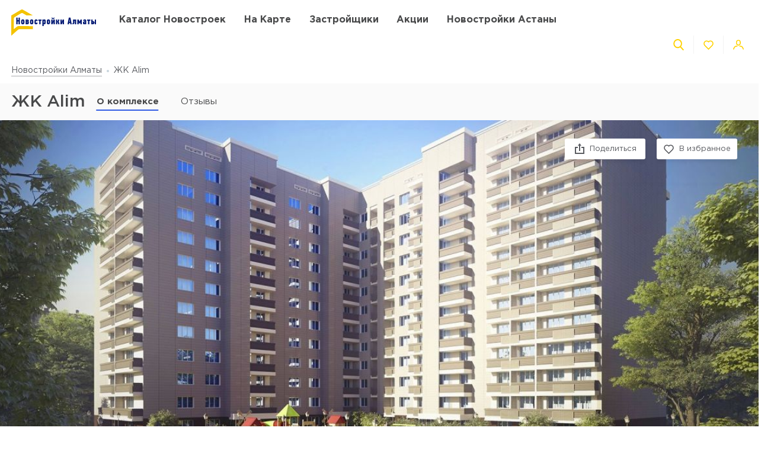

--- FILE ---
content_type: text/html; charset=UTF-8
request_url: https://novostroyki-almaty.kz/zhk-alim
body_size: 28056
content:
<!DOCTYPE html>
<html lang="ru" dir="ltr">
<!-- (c) студия Wezom | www.wezom.com.ua -->
<head>
    
<meta charset="utf-8">
<meta http-equiv="x-ua-compatible" content="ie=edge">
<title>ЖК Alim, Алматы - актуальные цены на квартиры от застройщика Middleman</title>
    <meta name="description" lang="ru-ru"
          content="Продажа квартир в ЖК Alim, Алматы от застройщика Middleman. Актуальные цены, планировки, ход строительства, акции и скидки.">
<link href="https://api.mapbox.com/mapbox-gl-js/v1.12.0/mapbox-gl.css" rel="stylesheet" media="none" onload="if(media!=='all')media='all'"/>

    <link rel="canonical" href="//novostroyki-almaty.kz/zhk-alim"/>
<meta property="og:title" content="ЖК Alim, Алматы - актуальные цены на квартиры от застройщика Middleman">
<meta property="og:type" content="website">
<meta property="og:site_name" content="novostroyki-almaty.kz">
<meta property="og:url"
      content="https://novostroyki-almaty.kz/zhk-alim">
<meta property="og:description" content="Продажа квартир в ЖК Alim, Алматы от застройщика Middleman. Актуальные цены, планировки, ход строительства, акции и скидки.">
<meta property="og:image" content="/Media/assets/images/logo-almaty.svg"/>
<meta property="og:img" content="/Media/assets/images/logo-almaty.svg"/>
<link rel="image_src" href="/Media/assets/images/logo-almaty.svg"/>
<meta name="twitter:image:src" content="/Media/assets/images/logo-almaty.svg"/>


<meta name="format-detection" content="telephone=no">
<meta name="format-detection" content="address=no">


<meta name="HandheldFriendly" content="True">
<meta name="MobileOptimized" content="320">
<meta name="apple-mobile-web-app-capable" content="yes">
<meta name="viewport" content="width=device-width, minimum-scale=1.0, maximum-scale=1.0, user-scalable=no">

<link rel="apple-touch-icon" sizes="180x180" href="/Media/assets/favicons/apple-touch-icon.png">
<link rel="icon" type="image/png" sizes="32x32" href="/Media/assets/favicons/favicon-32x32.png">
<link rel="icon" type="image/png" sizes="16x16" href="/Media/assets/favicons/favicon-16x16.png">
<link rel="manifest" href="/Media/assets/favicons/manifest.json">
<link rel="mask-icon" href="/Media/assets/favicons/safari-pinned-tab.svg" color="#ffd200">
<meta name="apple-mobile-web-app-title" content="Vse Novostroyki">
<meta name="application-name" content="Vse Novostroyki">
<meta name="msapplication-TileColor" content="#305be4">
<meta name="msapplication-TileImage" content="/Media/assets/favicons/mstile-144x144.png">
<meta name="msapplication-config" content="/Media/assets/favicons/browserconfig.xml">
<meta name="theme-color" content="#ffd200">
<script id="projectConfig">
	window.initConfig = {
		route: {
			media: '../../Media',
			ajax: {
				gmap: {
					builder: '',
					complex: '//novostroyki-almaty.kz/ajax/getPosition',
                    infoWindowNew: '//novostroyki-almaty.kz/ajax/mapItem'
                },
                favorites:{
                    default: '//novostroyki-almaty.kz/ajax/favorites',
                    projects: '//novostroyki-almaty.kz/ajax/favoritesProjects'
                },
                filter: {
                    main: '//novostroyki-almaty.kz/ajax/getParamsFilter',
                    layout: '//novostroyki-almaty.kz/ajax/getLayoutFilter',
                    construction: '//novostroyki-almaty.kz/ajax/getConstructionFilter',
                },
                livesearch: '//novostroyki-almaty.kz/ajax/search',
                currencies: '//novostroyki-almaty.kz/ajax/setCurrency'
            }
		},
		googleMapsApi: {
			key: 'AIzaSyDNNjQ50A_ELwkYQ-3OtEQLdfvRDHUWanM'
		}
	}
</script>

<style>html{-ms-text-size-adjust:100%;-webkit-text-size-adjust:100%}body{margin:0}article,aside,footer,header,nav,section{display:block}h1{font-size:2em;margin:.67em 0}figcaption,figure,main{display:block}figure{margin:1em 40px}hr{-webkit-box-sizing:content-box;box-sizing:content-box;height:0;overflow:visible}pre{font-family:monospace,monospace;font-size:1em}a{background-color:transparent;-webkit-text-decoration-skip:objects}abbr[title]{border-bottom:none;text-decoration:underline;-webkit-text-decoration:underline dotted;text-decoration:underline dotted}b,strong{font-weight:inherit;font-weight:bolder}code,kbd,samp{font-family:monospace,monospace;font-size:1em}dfn{font-style:italic}mark{background-color:#ff0;color:#000}small{font-size:80%}sub,sup{font-size:75%;line-height:0;position:relative;vertical-align:baseline}sub{bottom:-.25em}sup{top:-.5em}audio,video{display:inline-block}audio:not([controls]){display:none;height:0}img{border-style:none}svg:not(:root){overflow:hidden}button,input,optgroup,select,textarea{font-family:sans-serif;font-size:100%;line-height:1.15;margin:0}button,input{overflow:visible}button,select{text-transform:none}[type=reset],[type=submit],button,html [type=button]{-webkit-appearance:button}[type=button]::-moz-focus-inner,[type=reset]::-moz-focus-inner,[type=submit]::-moz-focus-inner,button::-moz-focus-inner{border-style:none;padding:0}[type=button]:-moz-focusring,[type=reset]:-moz-focusring,[type=submit]:-moz-focusring,button:-moz-focusring{outline:1px dotted ButtonText}fieldset{padding:.35em .75em .625em}legend{-webkit-box-sizing:border-box;box-sizing:border-box;color:inherit;display:table;max-width:100%;padding:0;white-space:normal}progress{display:inline-block;vertical-align:baseline}textarea{overflow:auto}[type=checkbox],[type=radio]{-webkit-box-sizing:border-box;box-sizing:border-box;padding:0}[type=number]::-webkit-inner-spin-button,[type=number]::-webkit-outer-spin-button{height:auto}[type=search]{-webkit-appearance:textfield;outline-offset:-2px}[type=search]::-webkit-search-cancel-button,[type=search]::-webkit-search-decoration{-webkit-appearance:none}::-webkit-file-upload-button{-webkit-appearance:button;font:inherit}details,menu{display:block}summary{display:list-item}canvas{display:inline-block}[hidden],template{display:none}html{position:relative;height:auto;min-height:100%;font-family:Gotham Pro,-apple-system,BlinkMacSystemFont,Segoe UI,Helvetica,Arial,sans-serif;color:#80848d;line-height:1.15;font-size:12px}*,:after,:before{-webkit-box-sizing:inherit;box-sizing:inherit}body{position:relative;height:auto;min-height:100%;-webkit-box-sizing:border-box;box-sizing:border-box;min-width:320px;background-color:#fff;overflow-x:hidden;overflow-y:scroll!important;-webkit-transition:opacity .25s ease;transition:opacity .25s ease}body .overlay{content:"";position:fixed;top:0;left:0;bottom:0;z-index:1;display:block;width:100vw;background-color:transparent;-webkit-tap-highlight-color:rgba(0,0,0,0);cursor:pointer;opacity:0;visibility:hidden;-webkit-transition-property:opacity,background-color;transition-property:opacity,background-color;-webkit-transition-duration:.25s;transition-duration:.25s;-webkit-transition-timing-function:ease;transition-timing-function:ease}body.script-error{opacity:1!important}body.waiting-for-tap{cursor:pointer;-webkit-tap-highlight-color:rgba(0,0,0,0)}body.mobile-menu-is-open{overflow:hidden!important}body.mobile-menu-is-open .overlay{z-index:105;background-color:rgba(0,0,0,.6);opacity:1;visibility:visible}a{color:inherit;text-decoration:underline}b,strong{font-weight:700}pre{padding:1.2em;-moz-tab-size:4;-o-tab-size:4;tab-size:4;border-width:0;white-space:pre-wrap;word-wrap:break-word;font-family:Consolas,Liberation Mono,Menlo,Courier,monospace}img{max-width:100%;height:auto}small{display:inline-block;vertical-align:text-bottom}a svg,button svg{pointer-events:none}audio[controls]{display:block;width:100%}iframe,video{max-width:100%}.hr,hr{display:block;width:100%;margin:1.375rem 0;border-width:0;border-top:1px solid #fafafa;opacity:1}button,input,select,textarea{background-color:#fff;border-radius:0;font-family:Gotham Pro,-apple-system,BlinkMacSystemFont,Segoe UI,Helvetica,Arial,sans-serif;-webkit-appearance:none;-moz-appearance:none;appearance:none}[type=reset],[type=submit],button,html [type=button]{-webkit-appearance:none}.is-disabled,[disabled]{opacity:.5;pointer-events:none;-webkit-transition:opacity .2s ease;transition:opacity .2s ease}.content{-webkit-box-flex:1;-ms-flex-positive:1;flex-grow:1;-ms-flex-negative:0;flex-shrink:0;background-color:#fff}::-moz-selection{background-color:#ffd200;color:#fff;text-shadow:none}::selection{background-color:#ffd200;color:#fff;text-shadow:none}.no-mobiledevice ::-webkit-scrollbar{width:6px;height:6px}.no-mobiledevice ::-webkit-scrollbar-track{border-radius:10px;background:rgba(0,0,0,.1)}.no-mobiledevice ::-webkit-scrollbar-thumb{width:6px;border-radius:10px;background:rgba(0,0,0,.4);cursor:pointer;-webkit-transition:background .25s ease;transition:background .25s ease}.no-mobiledevice ::-webkit-scrollbar-thumb:hover{background:rgba(0,0,0,.6)}.no-mobiledevice ::-webkit-scrollbar-thumb:active{background:rgba(0,0,0,.8)}.lozad{opacity:0;-webkit-transition:opacity .25s ease;transition:opacity .25s ease}.lozad.lozad--is-ready,.lozad.section--with-bgi-and-overlay{opacity:1}::-webkit-scrollbar{width:6px}._vertical-centering:before{content:"";display:inline-block;vertical-align:middle;width:0;height:100%;overflow:hidden}._visuallyhidden{position:absolute!important;clip:rect(1px 1px 1px 1px);clip:rect(1px,1px,1px,1px);height:1px!important;width:1px!important;margin:-1px;padding:0!important;border:none!important;overflow:hidden}._odd-nth-child-bg:nth-child(odd){background-color:#fafafa}._gradient-truncate{position:relative}._gradient-truncate:after{content:"\00a0";position:absolute;bottom:0;right:0;z-index:1;display:block;width:50%;max-width:200px;background-image:-webkit-gradient(linear,left top,right top,from(hsla(0,0%,100%,.0001)),color-stop(75%,#fff));background-image:linear-gradient(90deg,hsla(0,0%,100%,.0001),#fff 75%);font-size:inherit;font-weight:inherit;line-height:inherit;text-align:right}._text-truncate{overflow:hidden;text-overflow:ellipsis}._nowrap,._text-truncate{white-space:nowrap}._highlight{position:relative;-webkit-transition:color .25s ease,background-color .25s ease;transition:color .25s ease,background-color .25s ease}._highlight:after,._highlight:before{content:"";position:absolute;left:0;z-index:1;display:block;width:100%;height:2px;background-color:#e4bc00}._highlight:before{top:100%;-webkit-transition:top .25s ease;transition:top .25s ease}._highlight:after{bottom:-2px}._highlight:hover:before{top:-2px}._ovh{overflow:hidden}button::-moz-focus-inner{padding:0;border:0}html{margin-right:0!important}.text{color:#48494a;font-size:14px;font-weight:400;line-height:1.428}.text--building-name{color:#fff;font-size:1rem;font-weight:700;text-transform:uppercase}.svgi,.svgi svg{display:block}.svgi svg{max-width:100%;max-height:100%}.svgi--heart{width:22px;height:22px;fill:none;stroke:inherit;stroke-width:2px}.has-favorites .svgi--heart{fill:inherit}.logo{width:98px;margin-bottom:-2px}.logo,.logo__img{display:block}.button{position:relative;-webkit-box-sizing:border-box;box-sizing:border-box;display:-webkit-inline-box;display:-ms-inline-flexbox;display:inline-flex;padding:.25em 1em;background-color:#fff;border:none;color:inherit;font-size:14px;line-height:1;text-align:center;text-decoration:none;outline:none}.button,.button__content{-webkit-box-pack:center;-ms-flex-pack:center;justify-content:center;-webkit-box-align:center;-ms-flex-align:center;align-items:center}.button__content{display:-webkit-box;display:-ms-flexbox;display:flex;width:100%}.button__svgi,.button__text{position:relative}.button__svgi{-ms-flex-negative:0;flex-shrink:0;width:1.42857em;height:1.42857em;fill:#ffd200}.button__svgi svg{position:absolute;top:0;left:0;right:0;bottom:0;margin:auto}.button__svgi--left{margin-right:12px}.button__svgi--right{margin-left:12px}.button--block{width:100%}.button--icon-only{width:30px;height:30px;padding:0;background-color:rgba(0,0,0,.25);border-radius:3px}.button--icon-only .button__svgi{width:1.28571em;height:1.28571em;margin:0;padding:0;fill:#fff}.button--brand{padding:20px 25px;background-color:#ffd200;color:#48494a;font-size:14px;font-weight:700;text-align:center;text-transform:uppercase}.button--air{padding:6px 0;background-color:transparent;color:#595b60;line-height:1}.button--air .button__svgi{fill:#ffd200}.button--air .button__text{display:inline;border-bottom:1px solid rgba(89,91,96,.5)}.button--tdn{text-decoration:none!important}.button--tdn .button__text{border:none!important}.button--white{color:#fff}.button--white .button__svgi{fill:#fff}.button--white .button__text{border-color:hsla(0,0%,100%,.5)}.button--accent{padding:8px 20px;border-radius:3px;-webkit-box-shadow:0 13px 22.08px 1.92px rgba(25,79,250,.45);box-shadow:0 13px 22.08px 1.92px rgba(25,79,250,.45);background-color:#305be4;color:#fff;font-size:14px;font-weight:400;white-space:nowrap}.button--favorites .button__svgi{fill:none;stroke:#ffd200}.button--favorites.has-favorites:after{content:attr(data-favorites-count);position:absolute;top:22px;left:20px;z-index:1;display:block;width:34px;color:#48494a;font-size:10px;font-weight:400;text-align:left;-webkit-backface-visibility:hidden;backface-visibility:hidden}.button--favorites.has-favorites .button__svgi{fill:#ffd200;stroke:#ffd200}.button--for-building-name{padding:.375rem 0;font-size:.875rem}.dropdown{position:relative}.dropdown__heading{display:-webkit-box;display:-ms-flexbox;display:flex;-webkit-box-align:center;-ms-flex-align:center;align-items:center;padding:9px}.dropdown__title{display:inline-block;color:#3e4553;font-size:12px;font-weight:400}.dropdown__icon{display:inline-block;margin-left:.5rem;width:14px;height:8px}.dropdown__icon .svgi{width:100%;height:100%;fill:#b9c0cf}.dropdown__body{position:absolute;top:100%;left:0;z-index:9;display:block;width:100%;max-width:300px;background-color:#fff;-webkit-box-shadow:0 5px 4.6px .4px rgba(23,24,25,.05);box-shadow:0 5px 4.6px .4px rgba(23,24,25,.05);overflow:hidden;opacity:0;-webkit-transform:translateY(-6px) translateZ(0);transform:translateY(-6px) translateZ(0)}.dropdown__list{list-style:none;margin:0;padding:0}.dropdown__item{display:block;padding:4px 0}.dropdown__link{display:block;padding:4px 9px;color:#3e4553;font-size:12px;font-weight:400;line-height:1.3;text-decoration:none}.dropdown--currencies .dropdown__title,.dropdown--langs .dropdown__title,.dropdown__link{text-transform:uppercase}.select-box{position:relative;display:block;width:100%;min-width:9.375rem;height:45px;-webkit-box-shadow:0 5px 4.6px .4px rgba(23,24,25,.05);box-shadow:0 5px 4.6px .4px rgba(23,24,25,.05);background-color:#fff;background-repeat:no-repeat;background-position:calc(100% - 20px) 50%}.select-box__heading{display:-webkit-box;display:-ms-flexbox;display:flex;-webkit-box-align:center;-ms-flex-align:center;align-items:center;height:100%;padding:0 3rem 0 .9375rem}.select-box__checked{display:inline-block;max-width:100%;color:#3e4553;font-size:14px;font-weight:400;white-space:nowrap;overflow:hidden;text-overflow:ellipsis}.select-box__content{position:absolute;top:100%;left:0;z-index:4;display:block;width:100%;max-height:300px;background-color:#fff;-webkit-box-shadow:0 5px 4.6px .4px rgba(23,24,25,.05);box-shadow:0 5px 4.6px .4px rgba(23,24,25,.05);overflow:hidden;opacity:0;-webkit-transform:translateY(-6px) translateZ(0);transform:translateY(-6px) translateZ(0)}.select-box__list{list-style:none;margin:0;padding:.3125rem 0 .625rem}.select-box__item{display:block}.select-box__link{display:block;padding:4px .9375rem;color:#3e4553;font-size:14px;font-weight:400;line-height:1.3;text-decoration:none}.select-box--building-by-regions{height:50px}.select-box--building-by-regions .select-box__checked{font-size:15px}.select-box--building-by-regions .select-box__link{padding:10px 15px;font-size:15px}.tooltip{z-index:7;border-radius:3px;-webkit-filter:drop-shadow(0 1px 6.23px rgba(23,24,25,.15));filter:drop-shadow(0 1px 6.23px rgba(23,24,25,.15));line-height:1.2;text-align:center;visibility:hidden;opacity:0;-webkit-backface-visibility:hidden;backface-visibility:hidden}.tooltip,.tooltip:after{position:absolute;display:block}.tooltip:after{content:"";z-index:1;width:0;height:0;border:6px solid transparent}.tooltip--bottom{top:calc(100% + 12px);margin-top:4px}.tooltip--bottom,.tooltip--bottom:after{left:50%;-webkit-transform:translateX(-50%);transform:translateX(-50%)}.tooltip--bottom:after{bottom:100%;border-bottom-color:inherit}.tooltip--white{background-color:#fff;border-color:#fff;color:#48494a}.tooltip--auto{min-width:auto;width:auto;max-width:none;padding:16px;font-size:14px}.has-tooltip{position:relative;display:inline-block}.nice-group{display:-webkit-box;display:-ms-flexbox;display:flex;-webkit-box-align:center;-ms-flex-align:center;align-items:center}.nice-group__item{position:relative}.nice-group__item:first-child{margin-left:0!important}.nice-group__item:last-child{margin-right:0!important}.nice-group__item:not(:first-child):before{content:"";position:absolute;top:0;bottom:0;z-index:1;display:block;width:0;border-left:1px solid #f3f3f3}.nice-group--def .nice-group__item{margin:0 4px}.mobile-menu .nice-group--def .nice-group__item{margin:0 14px}.nice-group--def .nice-group__item:not(:first-child):before{display:none}.mobile-menu .nice-group--def .nice-group__item:not(:first-child):before{display:block;right:calc(100% + 14px)}.nice-group--sm .nice-group__item{margin:0 6px}.nice-group--sm .nice-group__item:not(:first-child):before{right:calc(100% + .375rem)}.nice-group--in-mobile-menu{-webkit-box-pack:center;-ms-flex-pack:center;justify-content:center}.navbar{display:block;width:100%;padding:8px 0}.navbar__list{list-style:none;display:-webkit-box;display:-ms-flexbox;display:flex;-webkit-box-pack:justify;-ms-flex-pack:justify;justify-content:space-between;-webkit-box-align:center;-ms-flex-align:center;align-items:center;margin:0 -6px;padding:0}.navbar__item{display:block}.navbar__list .navbar__item+.navbar__item{margin-left:1.24988rem}.navbar__link{display:block;padding:6px;color:#48494a;font-size:14px;font-weight:700;text-transform:uppercase;text-decoration:none}.slider,.slider__item{position:relative}.slider__item{z-index:1;display:block}.slider__item.is-active{z-index:2}.slider__dots{display:block;width:100%;text-align:center}.slider__dot{position:relative;display:inline-block;width:16px;height:16px;margin:4px 6px;padding:0;border:none;border-radius:50%;background-color:#fff;-webkit-box-shadow:0 5px 4.6px .4px rgba(23,24,25,.05);box-shadow:0 5px 4.6px .4px rgba(23,24,25,.05);font-size:0;outline:none}.slider__dot:after{content:"";position:absolute;top:0;left:0;bottom:0;right:0;z-index:1;display:block;width:100%;height:100%;margin:auto;background-color:#ffd200;border-radius:inherit;-webkit-transform-origin:center;transform-origin:center;-webkit-transform:scale(0);transform:scale(0)}.slider__dot.is-active{border-color:#ffd200}.slider__dot.is-active:after{-webkit-transform:scale(1);transform:scale(1)}.slider__arrow{position:absolute;top:50%;-webkit-transform:translateY(-50%) translateZ(0);transform:translateY(-50%) translateZ(0);z-index:3;display:block;width:44px;height:38px;padding:0;border:none;background-color:rgba(0,0,0,.4);font-size:0;outline:none}.slider__arrow .svgi{position:absolute;top:0;left:0;right:0;bottom:0;z-index:3;width:12px;height:20px;margin:auto;fill:#b4b4b4;-webkit-transform:translateX(0) translateZ(0);transform:translateX(0) translateZ(0)}.slider__arrow .svgi svg{width:100%;height:100%;margin:auto}.slider__arrow--prev{left:0}.slider__arrow--next{right:0}.slider.has-dots{margin-bottom:1.875rem}.slider.has-dots .slider__dots{position:absolute;bottom:-1.875rem;left:0;z-index:1}.slider--builder-media-cards{max-width:100%}.slider--builder-media-cards .slider__stage{margin-bottom:-15px;padding-bottom:15px}.slider--builder-media-cards .slider__stage>div{display:-webkit-box;display:-ms-flexbox;display:flex;-webkit-box-pack:center;-ms-flex-pack:center;justify-content:center;min-width:100%!important}.slider--builder-media-cards .slider__item{height:100%;padding:0 10px}.slider--builder-media-cards .slider__dots{display:none}.slider--builder-media-cards .slider__arrow{display:block;background-color:transparent}.slider--builder-media-cards .slider__arrow .svgi{width:18px;height:32px}.slider--builder-media-cards .slider__arrow--prev{left:-25px}.slider--builder-media-cards .slider__arrow--next{right:-25px}.site-search{position:relative;z-index:3;width:100%;outline:none}.site-search,.site-search__heading{display:block}.site-search__body{position:absolute;top:100%;left:0;z-index:6;display:block;width:100%;padding:0;background-color:#fff;-webkit-box-shadow:0 5px 4.6px .4px rgba(23,24,25,.15);box-shadow:0 5px 4.6px .4px rgba(23,24,25,.15);opacity:0;-webkit-transform:translateY(-6px) translateZ(0);transform:translateY(-6px) translateZ(0)}.site-search__control{position:relative;display:-webkit-box;display:-ms-flexbox;display:flex;-webkit-box-shadow:0 4px 4.6px .4px rgba(23,24,25,.1);box-shadow:0 4px 4.6px .4px rgba(23,24,25,.1)}.site-search__input{-webkit-box-flex:1;-ms-flex-positive:1;flex-grow:1;-ms-flex-negative:0;flex-shrink:0;-ms-flex-preferred-size:auto;flex-basis:auto;display:block;height:100%}.site-search__input:after{content:attr(data-short-query);position:absolute;top:100%;left:0;z-index:1;display:none;width:100%;padding:.5rem 1.25rem;-webkit-box-shadow:0 5px 4.6px .4px rgba(23,24,25,.05);box-shadow:0 5px 4.6px .4px rgba(23,24,25,.05);background-color:#fff;color:#dd6540;font-size:12px;text-align:left;white-space:nowrap;overflow:hidden;text-overflow:ellipsis}.site-search__input input{display:block;width:100%;height:100%;padding:12px 20px;border-width:1px;border-style:solid;border-color:#ededed transparent #ededed #ededed;outline:none}.site-search__input input::-webkit-input-placeholder{color:#a2a2a2;font-size:14px;font-weight:400}.site-search__input input:-ms-input-placeholder,.site-search__input input::-ms-input-placeholder{color:#a2a2a2;font-size:14px;font-weight:400}.site-search__button-text{-webkit-box-flex:0;-ms-flex-positive:0;flex-grow:0;-ms-flex-negative:0;flex-shrink:0;display:block;height:100%}.site-search__button-text .button{width:100%;height:100%;padding:14px 34px}.site-search__button-icon{display:none}.site-search__button-close,.site-search__button-search{height:100%;border-radius:0;border-width:1px;border-style:solid;-webkit-box-shadow:none;box-shadow:none;background-color:#fff}.site-search__button-close{border-color:#ededed transparent #ededed #ededed}.site-search__button-close .button__svgi{fill:#c5c5c5}.site-search__button-search{border-color:#ededed #ededed #ededed transparent}.site-search__button-search .button__svgi{fill:#ffd200}.site-search__suggestion{position:relative;display:block;width:100%;padding:1.25rem 1.75rem;max-height:450px;background-color:#fff;overflow:hidden}.site-search__all-results{display:block;padding:.9375rem 1.75rem;border-top:1px solid #fafafa}.site-search__all-results-link{display:inline-block;border-bottom:1px solid rgba(19,52,127,.2);color:rgba(19,52,127,.7);font-size:14px;font-weight:400;text-decoration:none}.site-search--def .site-search__button-text{-ms-flex-preferred-size:120px;flex-basis:120px;display:none}.site-search--def .site-search__button-icon{display:block}.site-search--def .site-search__button-close,.site-search--def .site-search__button-search{width:45px}.site-search--def .site-search__control{height:45px}.site-search--def .site-search__input input{border-color:#ededed transparent;padding:12px 10px}.site-search--def .site-search__body{left:1px;width:calc(100% - 2px)}.site-search--def .site-search__all-results,.site-search--def .site-search__suggestion{padding-left:56px}.site-search--lg{max-width:740px}.site-search--lg .site-search__button-text{-ms-flex-preferred-size:180px;flex-basis:180px;display:none}.site-search--lg .site-search__button-icon{display:block}.site-search--lg .site-search__control{height:55px}.site-search--lg .site-search__button-search{width:55px}.media-card{display:-webkit-box;display:-ms-flexbox;display:flex}.media-card__aside{-ms-flex-negative:0;flex-shrink:0;margin-right:1.25rem}.media-card__link-container{width:100%;display:-webkit-box;display:-ms-flexbox;display:flex;-webkit-box-pack:justify;-ms-flex-pack:justify;justify-content:space-between;-webkit-box-align:center;-ms-flex-align:center;align-items:center;font-size:.875rem}.media-card__developer-logo{max-height:30px;width:auto}.media-card__developer{display:-webkit-box;display:-ms-flexbox;display:flex;-webkit-box-align:center;-ms-flex-align:center;align-items:center;text-decoration-skip-ink:none}.media-card__city{margin-bottom:1.5625rem;font-size:.875rem}.media-card__img{display:block;margin:0 auto}.media-card__img[href]{text-decoration:none}.media-card__img img{display:block;margin:0 auto;-webkit-backface-visibility:hidden;backface-visibility:hidden}.media-card__main{-webkit-box-flex:1;-ms-flex-positive:1;flex-grow:1}.media-card__title{display:block;color:#48494a;font-size:1rem;font-weight:700;text-transform:uppercase;text-decoration:none;min-height:1.15em;line-height:1.15}.media-card__desc{display:block;margin-bottom:12px;color:#48494a;font-size:.875rem;font-weight:400;line-height:1.5}.media-card__desc strong{font-weight:700}.media-card__link{display:inline-block;border-bottom:1px solid rgba(19,52,127,.2);color:rgba(19,52,127,.7);font-size:.875rem;font-weight:400;text-decoration:none}.media-card__link--flex-shrink-none{-ms-flex-negative:0;flex-shrink:0}.media-card--builder{-webkit-box-align:center;-ms-flex-align:center;align-items:center;max-width:400px;height:100%;margin:0 auto;padding:1.125rem;-webkit-box-shadow:0 5px 4.6px .4px rgba(23,24,25,.05);box-shadow:0 5px 4.6px .4px rgba(23,24,25,.05);background-color:#fff}.media-card--builder .media-card__aside{-ms-flex-negative:1;flex-shrink:1;max-width:7.5rem;min-width:5rem;margin-right:1.25rem}.media-card--builder .media-card__desc{height:2.625rem;font-size:.875rem;font-weight:400;line-height:1.5;overflow:hidden}.social__list{list-style:none;display:-webkit-box;display:-ms-flexbox;display:flex;-webkit-box-align:center;-ms-flex-align:center;align-items:center;margin:0;padding:0}.social__item{display:block}.social__item+.social__item{margin-left:1.5625rem}.social__link{display:block}.social__link .svgi{fill:none;fill-rule:evenodd}.social__link .svgi--fb{stroke:#ffd200;stroke-linejoin:round;stroke-width:2px}.social__link .svgi--inst{fill:#ffd200}.links-bundle{display:block}.links-bundle__heading{display:block;margin-bottom:.9375rem}.links-bundle__title{display:block;color:#80868e;font-size:16px;font-weight:500}.developer__link{display:inline-block}.copyright,.developer__img{display:block}.copyright{color:#80868e;font-size:12px;font-weight:400;line-height:1.666}.mobile-menu{position:fixed;top:0;left:0;bottom:0;z-index:110;display:block;width:90vw;max-width:295px;background-color:#fff;color:#fff;overflow:auto;-webkit-transform:translateX(-100%) translateZ(0);transform:translateX(-100%) translateZ(0);opacity:0}.mobile-menu__heading{display:block;padding:30px 14px 26px;border-bottom:1px solid #f3f3f3}.mobile-menu__body{display:block;padding:12px 14px 16px}.mobile-menu__logo{display:block;max-width:98px;margin-bottom:5px}.mobile-menu__logo img{display:block}.mobile-menu__list{list-style:none;margin:-10px 0;padding:0}.mobile-menu__item{display:-webkit-box;display:-ms-flexbox;display:flex;-webkit-box-align:start;-ms-flex-align:start;align-items:flex-start;margin:28px 0}.mobile-menu__icon{position:relative;width:20px;height:20px;margin-right:10px;fill:#ffd200}.mobile-menu__icon svg{position:absolute;top:0;left:0;right:0;bottom:0;z-index:1;display:block;margin:auto}.mobile-menu__link{display:inline-block;margin:0;padding:0;color:#48494a;font-size:14px;font-weight:400;line-height:1;text-decoration:none}.mobile-menu__text{display:inline-block;padding:4px 0}.mobile-menu__sublist{list-style:none;margin:15px 0 15px -1.25rem;padding:2px 0 2px 1.25rem;border-left:1px solid #ffd200}.mobile-menu__subitem{display:block;padding:2px 0}.mobile-menu__subitem .mobile-menu__link{padding:6px 0}.mobile-menu__item-carret{width:6px;height:6px;fill:#ffd200;-webkit-transform-origin:center;transform-origin:center}.go-top{position:fixed;bottom:22px;right:22px;z-index:15;display:-webkit-box;display:-ms-flexbox;display:flex;-webkit-box-pack:center;-ms-flex-pack:center;justify-content:center;-webkit-box-align:center;-ms-flex-align:center;align-items:center;width:44px;height:44px;border:2px solid transparent;border-radius:12px;background-color:rgba(48,91,228,.5);opacity:0;-webkit-transform:scale(.5);transform:scale(.5)}.go-top .svgi{width:34%;height:50%;fill:#fff}.go-top .svgi svg{margin:auto}.wrapper{position:relative;display:-webkit-box;display:-ms-flexbox;display:flex;-webkit-box-orient:vertical;-webkit-box-direction:normal;-ms-flex-direction:column;flex-direction:column;height:auto;min-height:100vh;min-width:320px;background-color:#fff}.container{width:calc(100% - 2.5rem);-ms-flex-preferred-size:100%;flex-basis:100%;max-width:1400px;-webkit-box-sizing:content-box;box-sizing:content-box;padding-left:1.25rem;padding-right:1.25rem;margin-left:auto;margin-right:auto}.container:after,.container :after,.container:before,.container :before,.container>*{-webkit-box-sizing:border-box;box-sizing:border-box}.container .container{width:100%;padding-left:0;padding-right:0}.container:after,.container:before{content:"";display:table}.container:after{clear:both}.header{position:relative;z-index:6;display:block;padding:8px 0;background-color:#fff}.page-is-on-top .header{-webkit-box-shadow:none;box-shadow:none}.header__top .button{font-size:13px}.header__top .dropdown__link,.header__top .dropdown__title{font-size:12px}.header__site-search{position:fixed;top:0;left:0;z-index:100;width:100%;max-width:100%;-webkit-transform:translateY(-150%) translateZ(0);transform:translateY(-150%) translateZ(0)}.header__control-button{padding-left:6px;padding-right:6px}.section{position:relative;padding:2.8125rem 0}.section__heading{display:block;margin-bottom:1.875rem}.section__title{display:block;color:#48494a;font-size:1.875rem;font-weight:500}.section__footer{display:block;margin-top:1.875rem}.section__site-search{margin:0 auto}.section--with-bgi-and-overlay{background-repeat:no-repeat;background-position:50% 50%;background-size:cover}.section--with-bgi-and-overlay:after{content:"";position:absolute;top:0;left:0;z-index:1;width:100%;height:100%;display:block;background-color:rgba(26,28,33,.5)}.section--with-bgi-and-overlay .section__content,.section--with-bgi-and-overlay .section__footer,.section--with-bgi-and-overlay .section__heading{position:relative;z-index:2}.section--hero{z-index:auto;display:-webkit-box;display:-ms-flexbox;display:flex;-webkit-box-orient:vertical;-webkit-box-direction:normal;-ms-flex-direction:column;flex-direction:column;min-height:33.59375vw;margin-bottom:-3.75rem;padding:2.5rem 0 3.75rem}.section--hero+.section{position:relative;z-index:1}.section--hero .section__heading{padding-bottom:.9375rem}.section--hero .section__content{z-index:3;-webkit-box-flex:1;-ms-flex-positive:1;flex-grow:1;-ms-flex-negative:0;flex-shrink:0}.section--hero .section__title{display:block;color:#fff;font-size:2.75rem;font-weight:700;text-align:center;text-transform:uppercase}.section--builder-promo{display:-webkit-box;display:-ms-flexbox;display:flex;-webkit-box-orient:vertical;-webkit-box-direction:normal;-ms-flex-direction:column;flex-direction:column;-webkit-box-pack:center;-ms-flex-pack:center;justify-content:center;-webkit-box-align:center;-ms-flex-align:center;align-items:center;height:29.6875vw;min-height:300px;padding:1.5625rem 0}.section--building-cards{z-index:1;padding-top:.875rem;padding-bottom:.875rem}.section--buildings-by-regions{z-index:10;padding:4.375rem 0 5rem}.section--buildings-by-regions:after{background-color:rgba(27,65,186,.8)}.section--buildings-by-regions .section__title{color:#fff}.section--advantages .section__heading{margin-bottom:3.125rem}.section--separated{padding:2.5rem 0}.section--separated .grid--spaces-section-separated{margin:-2.5rem -1.25rem}.section--separated .grid--spaces-section-separated>*{padding:2.5rem 1.31579rem}.section--separated .section__heading{margin-bottom:2.8125rem}.section--separated .section--news{padding:0}.section--contacts{background-color:#fff}.section--pagination{padding:1.5625rem 0 0}.section--lk-form-user-data{padding:2.8125rem 0 7.5rem}.section--small-heading .section__title{font-size:16px;font-weight:700;text-transform:uppercase;text-align:center}.section--search{padding:1.25rem 0 4.6875rem}.section--search+.section--search{padding-top:0}.section--search .section__title{font-size:1.5rem;font-weight:700;text-transform:uppercase;text-align:center}.section--error-404{padding:3.75rem 0 5.625rem}.section--building-view-cover{padding:0}.section--building-view-cover .section__content>.container{position:absolute;top:0;left:50%;-webkit-transform:translateX(-50%) translateZ(0);transform:translateX(-50%) translateZ(0);z-index:1;display:block}.section--building-view-gallery-slider{padding:12px 0 28px;background-color:#fafafa}.section--gmap{padding:0}.section--wysiwyg{padding-top:5px}.grid{display:-webkit-box;display:-ms-flexbox;display:flex;-ms-flex-wrap:wrap;flex-wrap:wrap;list-style:none;padding:0;margin:0}.grid--hspaces-md{margin-left:-.46875rem;margin-right:-.46875rem}.grid--hspaces-md>*{padding-left:.46875rem;padding-right:.46875rem}.grid--hspaces-def{margin-left:-.625rem;margin-right:-.625rem}.grid--hspaces-def>*{padding-left:.625rem;padding-right:.625rem}.grid--spaces-def{margin:-.625rem}.grid--spaces-def>*{padding:.625rem}.grid--spaces-lg>*{padding:.78125rem}.grid--spaces-xl{margin:-.9375rem}.grid--spaces-xl>*{padding:.9375rem}.gcell{position:relative;min-width:0;min-height:1px;-webkit-box-sizing:border-box;box-sizing:border-box}.gcell--auto{-ms-flex-preferred-size:auto;flex-basis:auto;width:auto;max-width:none;min-width:1px}.gcell--12{-ms-flex-preferred-size:100%;flex-basis:100%;width:100%;max-width:100%}._flex{display:-webkit-box;display:-ms-flexbox;display:flex}._items-center{-webkit-box-align:center;-ms-flex-align:center;align-items:center}._ml-auto{margin-left:auto}._mr-ms{margin-right:.625rem}._mt-def{margin-top:1.25rem}._ml-lg{margin-left:1.5625rem}._pt-mg{padding-top:2.5rem}._text-right{text-align:right}._text-center{text-align:center}._hide{display:none!important}@media only screen and (min-width:360px){.mobile-menu{max-width:320px}}@media only screen and (min-width:376px){.section--hero{margin-bottom:-4.0625rem;padding:3.75rem 0 4.0625rem}.section--hero .section__title{font-size:3.125rem}.gcell--xs-12{-ms-flex-preferred-size:100%;flex-basis:100%;width:100%;max-width:100%}}@media only screen and (min-width:481px){html{font-size:13px}.section--search .section__title{text-align:left}.section--error-404{padding:5rem 0 6.875rem}.gcell--sm-5{-ms-flex-preferred-size:41.66667%;flex-basis:41.66667%;width:41.66667%;max-width:41.66667%}.gcell--sm-7{-ms-flex-preferred-size:58.33333%;flex-basis:58.33333%;width:58.33333%;max-width:58.33333%}._sm-mt-none{margin-top:0}}@media only screen and (min-width:641px){.button--brand{padding:20px 44px}.nice-group--def .nice-group__item{margin:0 10px}.nice-group--def .nice-group__item:not(:first-child):before{display:block;right:calc(100% + .625rem)}.header{padding:.875rem 0}.section--hero{margin-bottom:-4.375rem;padding:5.625rem 0 4.6875rem}.section--hero .section__heading{padding-bottom:1.875rem}.section--hero .section__title{font-size:3.5rem}._ms-hide{display:none!important}}@media only screen and (min-width:768px){html{font-size:14px}.site-search--lg .site-search__button-text{display:block}.site-search--lg .site-search__button-icon{display:none}.go-top{bottom:2.75rem;right:2.75rem}.section--hero{margin-bottom:-5rem;padding:8.125rem 0 5rem}.section--hero .section__title{font-size:3.875rem}.section--separated .section__heading{margin-bottom:1.875rem}.section--pagination{padding:1.5625rem 0 1.875rem}.section--small-heading .section__title{text-align:left}.section--error-404{padding:6.875rem 0 8.125rem}}@media only screen and (min-width:800px){.slider--builder-media-cards{max-width:calc(100% - 40px);margin:0 auto}.slider--builder-media-cards.has-dots{margin-bottom:0}.slider--builder-media-cards .slider__arrow--prev{left:auto;right:100%}.slider--builder-media-cards .slider__arrow--next{right:auto;left:100%}.media-card--builder{max-width:680px}}@media only screen and (min-width:1025px){html{font-size:15px}.button--brand{padding:20px 64px}.header{padding:14px 0 11px}.section--hero{margin-bottom:-5.625rem;padding:10.625rem 0 5.3125rem}.section--hero .section__title{font-size:4.5rem}.section--separated{padding:2.5rem 0}.section--separated .grid--spaces-section-separated{margin:-2.5rem -3.33333rem}.section--separated .grid--spaces-section-separated>*{padding:2.5rem 3.50877rem}.section--error-404{padding:10rem 0 11.875rem}._def-flex-grow{-webkit-box-flex:1;-ms-flex-positive:1;flex-grow:1}._def-hide{display:none!important}}@media only screen and (min-width:1200px){.nice-group__item--search-button{display:none}.nice-group__item--search-button+.nice-group__item{margin-left:0}.nice-group__item--search-button+.nice-group__item:before{display:none!important}.navbar__list{-webkit-box-pack:start;-ms-flex-pack:start;justify-content:flex-start}.site-search--def .site-search__button-text{display:block}.site-search--def .site-search__button-icon{display:none}.site-search--def .site-search__input input{padding:12px 20px;border-color:#ededed transparent #ededed #ededed}.site-search--def .site-search__all-results,.site-search--def .site-search__suggestion{padding-left:1.75rem}.header__controls-group{display:block;width:480px;max-width:480px}.header__site-search{position:relative;top:auto;left:auto;z-index:auto;width:480px;max-width:480px;-webkit-transform:none;transform:none}}@media only screen and (min-width:1281px){html{font-size:16px}.grid--lg-hspaces-def{margin-left:-.625rem;margin-right:-.625rem}.grid--lg-hspaces-def>*{padding-left:.625rem;padding-right:.625rem}._lg-flex-nogrow{-webkit-box-flex:0;-ms-flex-positive:0;flex-grow:0}}@media only screen and (min-width:1441px){.slider--builder-media-cards{max-width:100%}}@media only screen and (max-width:1024px){::-webkit-scrollbar{-webkit-appearance:none}::-webkit-scrollbar:horizontal{height:3px}::-webkit-scrollbar-thumb{background-color:#80868e;border-radius:10px}::-webkit-scrollbar-track{border-radius:10px;background-color:#fff}.site-search--def .site-search__suggestion{max-height:224px}.header{position:-webkit-sticky;position:sticky;top:0;z-index:90;-webkit-box-shadow:0 0 3px 2px rgba(0,0,0,.15);box-shadow:0 0 3px 2px rgba(0,0,0,.15)}._def-show{display:none!important}}@media only screen and (max-width:799px){.section--slider{padding-bottom:0}}@media only screen and (max-width:640px){.header__control-button .button__text{display:none}.header__control-button .button__svgi{margin:0}._ms-show{display:none!important}}@media only screen and (max-width:480px){.section--buildings-by-regions .section__heading{max-width:200px;margin:0 auto 3.75rem;text-align:center}}</style>


<link rel="preload" href="/Media/fonts/fonts.css" as="style" onload="this.onload=null;this.rel='stylesheet'">

<script>!function(a,b){"function"==typeof define&&define.amd?define([],function(){return a.svg4everybody=b()}):"object"==typeof exports?module.exports=b():a.svg4everybody=b()}(this,function(){function a(a,b){if(b){var c=document.createDocumentFragment(),d=!a.getAttribute("viewBox")&&b.getAttribute("viewBox");d&&a.setAttribute("viewBox",d);for(var e=b.cloneNode(!0);e.childNodes.length;)c.appendChild(e.firstChild);a.appendChild(c)}}function b(b){b.onreadystatechange=function(){if(4===b.readyState){var c=b._cachedDocument;c||(c=b._cachedDocument=document.implementation.createHTMLDocument(""),c.body.innerHTML=b.responseText,b._cachedTarget={}),b._embeds.splice(0).map(function(d){var e=b._cachedTarget[d.id];e||(e=b._cachedTarget[d.id]=c.getElementById(d.id)),a(d.svg,e)})}},b.onreadystatechange()}function c(c){function d(){for(var c=0;c<l.length;){var g=l[c],h=g.parentNode;if(h&&/svg/i.test(h.nodeName)){var i=g.getAttribute("xlink:href");if(e&&(!f.validate||f.validate(i,h,g))){h.removeChild(g);var m=i.split("#"),n=m.shift(),o=m.join("#");if(n.length){var p=j[n];p||(p=j[n]=new XMLHttpRequest,p.open("GET",n),p.send(),p._embeds=[]),p._embeds.push({svg:h,id:o}),b(p)}else a(h,document.getElementById(o))}}else++c}k(d,67)}var e,f=Object(c),g=/\bTrident\/[567]\b|\bMSIE (?:9|10)\.0\b/,h=/\bAppleWebKit\/(\d+)\b/,i=/\bEdge\/12\.(\d+)\b/;e="polyfill"in f?f.polyfill:g.test(navigator.userAgent)||(navigator.userAgent.match(i)||[])[1]<10547||(navigator.userAgent.match(h)||[])[1]<537;var j={},k=window.requestAnimationFrame||setTimeout,l=document.getElementsByTagName("use");e&&d()}return c});
	;(function(){document.addEventListener("DOMContentLoaded",function(){svg4everybody()})})();</script>
<script>"use strict";!function(o){o.localStorageSupport=function(t){try{return o.localStorage.setItem(t,t),o.localStorage.removeItem(t),!0}catch(t){return!1}}("test-key"),o.localStorageWrite=function(t,e){try{o.localStorage.setItem(t,e)}catch(t){console.warn("localStorageWrite"),console.warn(t)}}}(window);</script>
            <meta name="google-site-verification" content="fWDOtzWdwI0lPfTS7JENachrmBug3xr0KIyIPH07BSM" />            <!-- Global site tag (gtag.js) - Google Analytics -->
<script async src="https://www.googletagmanager.com/gtag/js?id=UA-61996444-6"></script>
<script>
  window.dataLayer = window.dataLayer || [];
  function gtag(){dataLayer.push(arguments);}
  gtag('js', new Date());

  gtag('config', 'UA-61996444-6');
</script>
            <meta name="yandex-verification" content="2d0337ae31c1ccea" />    </head>
<body class="is-loading view-text">
<style>button::-moz-focus-inner{padding:0;border:0}html{margin-right:0!important}.svgi,.svgi svg{display:block}.svgi svg{max-width:100%;max-height:100%}.svgi--heart{width:22px;height:22px;fill:none;stroke:inherit;stroke-width:2px}.has-favorites .svgi--heart{fill:inherit}.logo{width:98px;margin-bottom:-2px}.logo,.logo__img{display:block}.button{position:relative;-webkit-box-sizing:border-box;box-sizing:border-box;display:-webkit-inline-box;display:-ms-inline-flexbox;display:inline-flex;padding:.25em 1em;background-color:#fff;border:none;color:inherit;font-size:14px;line-height:1;text-align:center;text-decoration:none;outline:none}.button,.button__content{-webkit-box-pack:center;-ms-flex-pack:center;justify-content:center;-webkit-box-align:center;-ms-flex-align:center;align-items:center}.button__content{display:-webkit-box;display:-ms-flexbox;display:flex;width:100%}.button__svgi,.button__text{position:relative}.button__svgi{-ms-flex-negative:0;flex-shrink:0;width:1.42857em;height:1.42857em;fill:#ffd200}.button__svgi svg{position:absolute;top:0;left:0;right:0;bottom:0;margin:auto}.button__svgi--left{margin-right:12px}.button--icon-only{width:30px;height:30px;padding:0;background-color:rgba(0,0,0,.25);border-radius:3px}.button--icon-only .button__svgi{width:1.28571em;height:1.28571em;margin:0;padding:0;fill:#fff}.button--brand{padding:20px 25px;background-color:#ffd200;color:#48494a;font-size:14px;font-weight:700;text-align:center;text-transform:uppercase}.button--air{padding:6px 0;background-color:transparent;color:#595b60;line-height:1}.button--air .button__svgi{fill:#ffd200}.button--air .button__text{display:inline;border-bottom:1px solid rgba(89,91,96,.5)}.button--tdn{text-decoration:none!important}.button--tdn .button__text{border:none!important}.button--accent{padding:8px 20px;border-radius:3px;-webkit-box-shadow:0 13px 22.08px 1.92px rgba(25,79,250,.45);box-shadow:0 13px 22.08px 1.92px rgba(25,79,250,.45);background-color:#305be4;color:#fff;font-size:14px;font-weight:400;white-space:nowrap}.button--favorites .button__svgi{fill:none;stroke:#ffd200}.button--favorites.has-favorites:after{content:attr(data-favorites-count);position:absolute;top:22px;left:20px;z-index:1;display:block;width:34px;color:#48494a;font-size:10px;font-weight:400;text-align:left;-webkit-backface-visibility:hidden;backface-visibility:hidden}.button--favorites.has-favorites .button__svgi{fill:#ffd200;stroke:#ffd200}.dropdown{position:relative}.dropdown__heading{display:-webkit-box;display:-ms-flexbox;display:flex;-webkit-box-align:center;-ms-flex-align:center;align-items:center;padding:9px}.dropdown__title{display:inline-block;color:#3e4553;font-size:12px;font-weight:400}.dropdown__icon{display:inline-block;margin-left:.5rem;width:14px;height:8px}.dropdown__icon .svgi{width:100%;height:100%;fill:#b9c0cf}.dropdown__body{position:absolute;top:100%;left:0;z-index:9;display:block;width:100%;max-width:300px;background-color:#fff;-webkit-box-shadow:0 5px 4.6px .4px rgba(23,24,25,.05);box-shadow:0 5px 4.6px .4px rgba(23,24,25,.05);overflow:hidden;opacity:0;-webkit-transform:translateY(-6px) translateZ(0);transform:translateY(-6px) translateZ(0)}.dropdown__list{list-style:none;margin:0;padding:0}.dropdown__item{display:block;padding:4px 0}.dropdown__link{display:block;padding:4px 9px;color:#3e4553;font-size:12px;font-weight:400;line-height:1.3;text-decoration:none}.dropdown--currencies .dropdown__title,.dropdown--langs .dropdown__title,.dropdown__link{text-transform:uppercase}.tooltip{z-index:7;border-radius:3px;-webkit-filter:drop-shadow(0 1px 6.23px rgba(23,24,25,.15));filter:drop-shadow(0 1px 6.23px rgba(23,24,25,.15));line-height:1.2;text-align:center;visibility:hidden;opacity:0;-webkit-backface-visibility:hidden;backface-visibility:hidden}.tooltip,.tooltip:after{position:absolute;display:block}.tooltip:after{content:"";z-index:1;width:0;height:0;border:6px solid transparent}.tooltip--bottom{top:calc(100% + 12px);margin-top:4px}.tooltip--bottom,.tooltip--bottom:after{left:50%;-webkit-transform:translateX(-50%);transform:translateX(-50%)}.tooltip--bottom:after{bottom:100%;border-bottom-color:inherit}.tooltip--white{background-color:#fff;border-color:#fff;color:#48494a}.tooltip--auto{min-width:auto;width:auto;max-width:none;padding:16px;font-size:14px}.has-tooltip{position:relative;display:inline-block}.nice-group{display:-webkit-box;display:-ms-flexbox;display:flex;-webkit-box-align:center;-ms-flex-align:center;align-items:center}.nice-group__item{position:relative}.nice-group__item:first-child{margin-left:0!important}.nice-group__item:last-child{margin-right:0!important}.nice-group__item:not(:first-child):before{content:"";position:absolute;top:0;bottom:0;z-index:1;display:block;width:0;border-left:1px solid #f3f3f3}.nice-group--def .nice-group__item{margin:0 4px}.mobile-menu .nice-group--def .nice-group__item{margin:0 14px}.nice-group--def .nice-group__item:not(:first-child):before{display:none}.mobile-menu .nice-group--def .nice-group__item:not(:first-child):before{display:block;right:calc(100% + 14px)}.nice-group--sm .nice-group__item{margin:0 6px}.nice-group--sm .nice-group__item:not(:first-child):before{right:calc(100% + .375rem)}.nice-group--in-mobile-menu{-webkit-box-pack:center;-ms-flex-pack:center;justify-content:center}.navbar{display:block;width:100%;padding:8px 0}.navbar__list{list-style:none;display:-webkit-box;display:-ms-flexbox;display:flex;-webkit-box-pack:justify;-ms-flex-pack:justify;justify-content:space-between;-webkit-box-align:center;-ms-flex-align:center;align-items:center;margin:0 -6px;padding:0}.navbar__item{display:block}.navbar__list .navbar__item+.navbar__item{margin-left:1.24988rem}.navbar__link{display:block;padding:6px;color:#48494a;font-size:14px;font-weight:700;text-transform:uppercase;text-decoration:none}.site-search{position:relative;z-index:3;width:100%;outline:none}.site-search,.site-search__heading{display:block}.site-search__body{position:absolute;top:100%;left:0;z-index:6;display:block;width:100%;padding:0;background-color:#fff;-webkit-box-shadow:0 5px 4.6px .4px rgba(23,24,25,.15);box-shadow:0 5px 4.6px .4px rgba(23,24,25,.15);opacity:0;-webkit-transform:translateY(-6px) translateZ(0);transform:translateY(-6px) translateZ(0)}.site-search__control{position:relative;display:-webkit-box;display:-ms-flexbox;display:flex;-webkit-box-shadow:0 4px 4.6px .4px rgba(23,24,25,.1);box-shadow:0 4px 4.6px .4px rgba(23,24,25,.1)}.site-search__input{-webkit-box-flex:1;-ms-flex-positive:1;flex-grow:1;-ms-flex-negative:0;flex-shrink:0;-ms-flex-preferred-size:auto;flex-basis:auto;display:block;height:100%}.site-search__input:after{content:attr(data-short-query);position:absolute;top:100%;left:0;z-index:1;display:none;width:100%;padding:.5rem 1.25rem;-webkit-box-shadow:0 5px 4.6px .4px rgba(23,24,25,.05);box-shadow:0 5px 4.6px .4px rgba(23,24,25,.05);background-color:#fff;color:#dd6540;font-size:12px;text-align:left;white-space:nowrap;overflow:hidden;text-overflow:ellipsis}.site-search__input input{display:block;width:100%;height:100%;padding:12px 20px;border-width:1px;border-style:solid;border-color:#ededed transparent #ededed #ededed;outline:none}.site-search__input input::-webkit-input-placeholder{color:#a2a2a2;font-size:14px;font-weight:400}.site-search__input input:-ms-input-placeholder,.site-search__input input::-ms-input-placeholder{color:#a2a2a2;font-size:14px;font-weight:400}.site-search__button-text{-webkit-box-flex:0;-ms-flex-positive:0;flex-grow:0;-ms-flex-negative:0;flex-shrink:0;display:block;height:100%}.site-search__button-text .button{width:100%;height:100%;padding:14px 34px}.site-search__button-icon{display:none}.site-search__button-close,.site-search__button-search{height:100%;border-radius:0;border-width:1px;border-style:solid;-webkit-box-shadow:none;box-shadow:none;background-color:#fff}.site-search__button-close{border-color:#ededed transparent #ededed #ededed}.site-search__button-close .button__svgi{fill:#c5c5c5}.site-search__button-search{border-color:#ededed #ededed #ededed transparent}.site-search__button-search .button__svgi{fill:#ffd200}.site-search__suggestion{position:relative;display:block;width:100%;padding:1.25rem 1.75rem;max-height:450px;background-color:#fff;overflow:hidden}.site-search__all-results{display:block;padding:.9375rem 1.75rem;border-top:1px solid #fafafa}.site-search__all-results-link{display:inline-block;border-bottom:1px solid rgba(19,52,127,.2);color:rgba(19,52,127,.7);font-size:14px;font-weight:400;text-decoration:none}.site-search--def .site-search__button-text{-ms-flex-preferred-size:120px;flex-basis:120px;display:none}.site-search--def .site-search__button-icon{display:block}.site-search--def .site-search__button-close,.site-search--def .site-search__button-search{width:45px}.site-search--def .site-search__control{height:45px}.site-search--def .site-search__input input{border-color:#ededed transparent;padding:12px 10px}.site-search--def .site-search__body{left:1px;width:calc(100% - 2px)}.site-search--def .site-search__all-results,.site-search--def .site-search__suggestion{padding-left:56px}.breadcrumbs{display:block;padding:12px 0;background-color:#fff}.breadcrumbs__list{display:block;width:100%;text-overflow:ellipsis;overflow:hidden;white-space:nowrap}.breadcrumbs__item{display:none;vertical-align:middle;color:#595b60;font-size:14px;font-weight:400;line-height:1.25}.breadcrumbs__item:nth-last-child(2){display:inline-block}.breadcrumbs__item+.breadcrumbs__item:before{content:"<";display:inline-block;vertical-align:middle;margin:0 8px;color:#595b60}.breadcrumbs__link{display:inline-block;border-bottom:1px solid rgba(89,91,96,.5);color:inherit;font-size:inherit;font-weight:inherit;line-height:inherit;text-decoration:none;white-space:nowrap}.control-panel{position:relative;z-index:5;display:block}.control-panel__heading{display:block;padding:1.25rem 0 1.875rem;background-color:#fafafa}.control-panel__title{display:block;color:#48494a;font-size:1.875rem;font-weight:500;line-height:1.3;text-align:center;margin:1px 0}.control-panel__desc{display:block;margin-top:10px;color:#80868e;font-size:.75rem;font-weight:400;line-height:1}.news-view-cover{position:relative;display:block;max-width:1164px}.news-view-cover__img{display:block;width:100%}.news-view-cover__labels-group{position:absolute;top:0;left:0;z-index:3;-ms-flex-wrap:wrap;flex-wrap:wrap;padding:10px}.news-view-cover__labels-group,.social__list{display:-webkit-box;display:-ms-flexbox;display:flex}.social__list{list-style:none;-webkit-box-align:center;-ms-flex-align:center;align-items:center;margin:0;padding:0}.social__item{display:block}.social__item+.social__item{margin-left:1.5625rem}.social__link{display:block}.social__link .svgi{fill:none;fill-rule:evenodd}.social__link .svgi--fb{stroke:#ffd200;stroke-linejoin:round;stroke-width:2px}.social__link .svgi--inst{fill:#ffd200}.links-bundle{display:block}.links-bundle__heading{display:block;margin-bottom:.9375rem}.links-bundle__title{display:block;color:#80868e;font-size:16px;font-weight:500}.developer__link{display:inline-block}.copyright,.developer__img{display:block}.copyright{color:#80868e;font-size:12px;font-weight:400;line-height:1.666}.mobile-menu{position:fixed;top:0;left:0;bottom:0;z-index:110;display:block;width:90vw;max-width:295px;background-color:#fff;color:#fff;overflow:auto;-webkit-transform:translateX(-100%) translateZ(0);transform:translateX(-100%) translateZ(0);opacity:0}.mobile-menu__heading{display:block;padding:30px 14px 26px;border-bottom:1px solid #f3f3f3}.mobile-menu__body{display:block;padding:12px 14px 16px}.mobile-menu__logo{display:block;max-width:98px;margin-bottom:5px}.mobile-menu__logo img{display:block}.mobile-menu__list{list-style:none;margin:-10px 0;padding:0}.mobile-menu__item{display:-webkit-box;display:-ms-flexbox;display:flex;-webkit-box-align:start;-ms-flex-align:start;align-items:flex-start;margin:28px 0}.mobile-menu__icon{position:relative;width:20px;height:20px;margin-right:10px;fill:#ffd200}.mobile-menu__icon svg{position:absolute;top:0;left:0;right:0;bottom:0;z-index:1;display:block;margin:auto}.mobile-menu__link{display:inline-block;margin:0;padding:0;color:#48494a;font-size:14px;font-weight:400;line-height:1;text-decoration:none}.mobile-menu__text{display:inline-block;padding:4px 0}.mobile-menu__sublist{list-style:none;margin:15px 0 15px -1.25rem;padding:2px 0 2px 1.25rem;border-left:1px solid #ffd200}.mobile-menu__subitem{display:block;padding:2px 0}.mobile-menu__subitem .mobile-menu__link{padding:6px 0}.mobile-menu__item-carret{width:6px;height:6px;fill:#ffd200;-webkit-transform-origin:center;transform-origin:center}.go-top{position:fixed;bottom:22px;right:22px;z-index:15;display:-webkit-box;display:-ms-flexbox;display:flex;-webkit-box-pack:center;-ms-flex-pack:center;justify-content:center;-webkit-box-align:center;-ms-flex-align:center;align-items:center;width:44px;height:44px;border:2px solid transparent;border-radius:12px;background-color:rgba(48,91,228,.5);opacity:0;-webkit-transform:scale(.5);transform:scale(.5)}.go-top .svgi{width:34%;height:50%;fill:#fff}.go-top .svgi svg{margin:auto}.wrapper{position:relative;display:-webkit-box;display:-ms-flexbox;display:flex;-webkit-box-orient:vertical;-webkit-box-direction:normal;-ms-flex-direction:column;flex-direction:column;height:auto;min-height:100vh;min-width:320px;background-color:#fff}.container{width:calc(100% - 2.5rem);-ms-flex-preferred-size:100%;flex-basis:100%;max-width:1400px;-webkit-box-sizing:content-box;box-sizing:content-box;padding-left:1.25rem;padding-right:1.25rem;margin-left:auto;margin-right:auto}.container:after,.container :after,.container:before,.container :before,.container>*{-webkit-box-sizing:border-box;box-sizing:border-box}.container .container{width:100%;padding-left:0;padding-right:0}.container:after,.container:before{content:"";display:table}.container:after{clear:both}.header{position:relative;z-index:6;display:block;padding:8px 0;background-color:#fff}.page-is-on-top .header{-webkit-box-shadow:none;box-shadow:none}.header__top .button{font-size:13px}.header__top .dropdown__link,.header__top .dropdown__title{font-size:12px}.header__site-search{position:fixed;top:0;left:0;z-index:100;width:100%;max-width:100%;-webkit-transform:translateY(-150%) translateZ(0);transform:translateY(-150%) translateZ(0)}.header__control-button{padding-left:6px;padding-right:6px}.section{position:relative;padding:2.8125rem 0}.section__heading{display:block;margin-bottom:1.875rem}.section__title{display:block;color:#48494a;font-size:1.875rem;font-weight:500}.section__footer{display:block;margin-top:1.875rem}.section__site-search{margin:0 auto}.section--with-bgi-and-overlay{background-repeat:no-repeat;background-position:50% 50%;background-size:cover}.section--with-bgi-and-overlay:after{content:"";position:absolute;top:0;left:0;z-index:1;width:100%;height:100%;display:block;background-color:rgba(26,28,33,.5)}.section--with-bgi-and-overlay .section__content,.section--with-bgi-and-overlay .section__footer,.section--with-bgi-and-overlay .section__heading{position:relative;z-index:2}.section--hero{z-index:auto;display:-webkit-box;display:-ms-flexbox;display:flex;-webkit-box-orient:vertical;-webkit-box-direction:normal;-ms-flex-direction:column;flex-direction:column;min-height:33.59375vw;margin-bottom:-3.75rem;padding:2.5rem 0 3.75rem}.section--hero+.section{position:relative;z-index:1}.section--hero .section__heading{padding-bottom:.9375rem}.section--hero .section__content{z-index:3;-webkit-box-flex:1;-ms-flex-positive:1;flex-grow:1;-ms-flex-negative:0;flex-shrink:0}.section--hero .section__title{display:block;color:#fff;font-size:2.75rem;font-weight:700;text-align:center;text-transform:uppercase}.section--builder-promo{display:-webkit-box;display:-ms-flexbox;display:flex;-webkit-box-orient:vertical;-webkit-box-direction:normal;-ms-flex-direction:column;flex-direction:column;-webkit-box-pack:center;-ms-flex-pack:center;justify-content:center;-webkit-box-align:center;-ms-flex-align:center;align-items:center;height:29.6875vw;min-height:300px;padding:1.5625rem 0}.section--building-cards{z-index:1;padding-top:.875rem;padding-bottom:.875rem}.section--buildings-by-regions{z-index:10;padding:4.375rem 0 5rem}.section--buildings-by-regions:after{background-color:rgba(27,65,186,.8)}.section--buildings-by-regions .section__title{color:#fff}.section--advantages .section__heading{margin-bottom:3.125rem}.section--separated{padding:2.5rem 0}.section--separated .grid--spaces-section-separated{margin:-2.5rem -1.25rem}.section--separated .grid--spaces-section-separated>*{padding:2.5rem 1.31579rem}.section--separated .section__heading{margin-bottom:2.8125rem}.section--separated .section--news{padding:0}.section--contacts{background-color:#fff}.section--pagination{padding:1.5625rem 0 0}.section--lk-form-user-data{padding:2.8125rem 0 7.5rem}.section--small-heading .section__title{font-size:16px;font-weight:700;text-transform:uppercase;text-align:center}.section--search{padding:1.25rem 0 4.6875rem}.section--search+.section--search{padding-top:0}.section--search .section__title{font-size:1.5rem;font-weight:700;text-transform:uppercase;text-align:center}.section--error-404{padding:3.75rem 0 5.625rem}.section--building-view-cover{padding:0}.section--building-view-cover .section__content>.container{position:absolute;top:0;left:50%;-webkit-transform:translateX(-50%) translateZ(0);transform:translateX(-50%) translateZ(0);z-index:1;display:block}.section--building-view-gallery-slider{padding:12px 0 28px;background-color:#fafafa}.section--gmap{padding:0}.section--wysiwyg{padding-top:5px}.grid{display:-webkit-box;display:-ms-flexbox;display:flex;-ms-flex-wrap:wrap;flex-wrap:wrap;list-style:none;padding:0;margin:0}.grid--hspaces-md{margin-left:-.46875rem;margin-right:-.46875rem}.grid--hspaces-md>*{padding-left:.46875rem;padding-right:.46875rem}.grid--hspaces-def{margin-left:-.625rem;margin-right:-.625rem}.grid--hspaces-def>*{padding-left:.625rem;padding-right:.625rem}.grid--spaces-def{margin:-.625rem}.grid--spaces-def>*{padding:.625rem}.gcell{position:relative;min-width:0;min-height:1px;-webkit-box-sizing:border-box;box-sizing:border-box}.gcell--auto{-ms-flex-preferred-size:auto;flex-basis:auto;width:auto;max-width:none;min-width:1px}.gcell--12{-ms-flex-preferred-size:100%;flex-basis:100%;width:100%;max-width:100%}._flex{display:-webkit-box;display:-ms-flexbox;display:flex}._items-center{-webkit-box-align:center;-ms-flex-align:center;align-items:center}._justify-between{-webkit-box-pack:justify;-ms-flex-pack:justify;justify-content:space-between}._ml-auto,._mlr-auto{margin-left:auto}._mlr-auto{margin-right:auto}._mlr-ms,._mr-ms{margin-right:.625rem}._mlr-ms{margin-left:.625rem}._mt-def{margin-top:1.25rem}._mb-xl{margin-bottom:1.875rem}._text-center{text-align:center}._hide{display:none!important}@media only screen and (min-width:360px){.mobile-menu{max-width:320px}}@media only screen and (min-width:376px){.section--hero{margin-bottom:-4.0625rem;padding:3.75rem 0 4.0625rem}.section--hero .section__title{font-size:3.125rem}}@media only screen and (min-width:481px){.control-panel__heading{padding:.9375rem 0}.control-panel__title{line-height:1;text-align:left}.section--search .section__title{text-align:left}.section--error-404{padding:5rem 0 6.875rem}.gcell--sm-5{-ms-flex-preferred-size:41.66667%;flex-basis:41.66667%;width:41.66667%;max-width:41.66667%}.gcell--sm-7{-ms-flex-preferred-size:58.33333%;flex-basis:58.33333%;width:58.33333%;max-width:58.33333%}._sm-mt-none{margin-top:0}}@media only screen and (min-width:641px){.button--brand{padding:20px 44px}.nice-group--def .nice-group__item{margin:0 10px}.nice-group--def .nice-group__item:not(:first-child):before{display:block;right:calc(100% + .625rem)}.header{padding:.875rem 0}.section--hero{margin-bottom:-4.375rem;padding:5.625rem 0 4.6875rem}.section--hero .section__heading{padding-bottom:1.875rem}.section--hero .section__title{font-size:3.5rem}.gcell--ms-auto{-ms-flex-preferred-size:auto;flex-basis:auto;width:auto;max-width:none;min-width:1px}._ms-ml-auto{margin-left:auto}._ms-mr-none{margin-right:0}._ms-hide{display:none!important}}@media only screen and (min-width:768px){.breadcrumbs{padding:8px 0 12px}.breadcrumbs__item{display:inline-block}.breadcrumbs__item+.breadcrumbs__item:before{content:"";width:0;height:0;border:2px solid #c7d4dd;border-radius:50%}.go-top{bottom:2.75rem;right:2.75rem}.section--hero{margin-bottom:-5rem;padding:8.125rem 0 5rem}.section--hero .section__title{font-size:3.875rem}.section--separated .section__heading{margin-bottom:1.875rem}.section--pagination{padding:1.5625rem 0 1.875rem}.section--small-heading .section__title{text-align:left}.section--error-404{padding:6.875rem 0 8.125rem}._md-mlr-none{margin-left:0;margin-right:0}}@media only screen and (min-width:1025px){.button--brand{padding:20px 64px}.header{padding:14px 0 11px}.section--hero{margin-bottom:-5.625rem;padding:10.625rem 0 5.3125rem}.section--hero .section__title{font-size:4.5rem}.section--separated{padding:2.5rem 0}.section--separated .grid--spaces-section-separated{margin:-2.5rem -3.33333rem}.section--separated .grid--spaces-section-separated>*{padding:2.5rem 3.50877rem}.section--error-404{padding:10rem 0 11.875rem}._def-justify-start{-webkit-box-pack:start;-ms-flex-pack:start;justify-content:flex-start}._def-flex-grow{-webkit-box-flex:1;-ms-flex-positive:1;flex-grow:1}._def-text-right{text-align:right}._def-hide{display:none!important}}@media only screen and (min-width:1200px){.nice-group__item--search-button{display:none}.nice-group__item--search-button+.nice-group__item{margin-left:0}.nice-group__item--search-button+.nice-group__item:before{display:none!important}.navbar__list{-webkit-box-pack:start;-ms-flex-pack:start;justify-content:flex-start}.site-search--def .site-search__button-text{display:block}.site-search--def .site-search__button-icon{display:none}.site-search--def .site-search__input input{padding:12px 20px;border-color:#ededed transparent #ededed #ededed}.site-search--def .site-search__all-results,.site-search--def .site-search__suggestion{padding-left:1.75rem}.header__controls-group{display:block;width:480px;max-width:480px}.header__site-search{position:relative;top:auto;left:auto;z-index:auto;width:480px;max-width:480px;-webkit-transform:none;transform:none}}@media only screen and (min-width:1281px){.grid--lg-hspaces-def{margin-left:-.625rem;margin-right:-.625rem}.grid--lg-hspaces-def>*{padding-left:.625rem;padding-right:.625rem}._lg-flex-nogrow{-webkit-box-flex:0;-ms-flex-positive:0;flex-grow:0}}@media only screen and (max-width:1024px){.site-search--def .site-search__suggestion{max-height:224px}.header{position:-webkit-sticky;position:sticky;top:0;z-index:90;-webkit-box-shadow:0 0 3px 2px rgba(0,0,0,.15);box-shadow:0 0 3px 2px rgba(0,0,0,.15)}._def-show{display:none!important}}@media only screen and (max-width:799px){.section--slider{padding-bottom:0}}@media only screen and (max-width:767px){.breadcrumbs__item:first-child:before{content:"<";display:inline-block;vertical-align:middle;margin:0 8px;color:#595b60}}@media only screen and (max-width:640px){.header__control-button .button__text{display:none}.header__control-button .button__svgi{margin:0}._ms-show{display:none!important}}@media only screen and (max-width:480px){.section--buildings-by-regions .section__heading{max-width:200px;margin:0 auto 3.75rem;text-align:center}}</style>
<div class="wrapper">
    <div class="header">
    <div class="header__top">
        <div class="container">
            <div class="grid grid--hspaces-def _items-center">
                <div class="gcell gcell--auto _def-hide">
                    <button class="button button--air button--tdn header__control-button js-init" type='button' data-toggle='{"context":"html","map":{".mobile-menu":"is-open","body":"mobile-menu-is-open"},"stops":[".mobile-menu"],"closing":[".overlay"]}'>
                        <span class="button__content">
                            <i class="svgi svgi--burger button__svgi button__svgi--left">
                                <svg viewBox="0 0 21 18" width="21" height="18">
                                    <use xlink:href="/Media/assets/images/sprites/icons.svg#burger"></use>
                                </svg>
                            </i>
                            <span class="button__text">Меню</span>
                        </span>
                    </button>
                </div>
                <div class="gcell gcell--auto _def-hide">
                    <a href="//novostroyki-almaty.kz" class="logo logo--mobile" title="На главную">
                                                    <img class="logo__img" src="/Media/assets/images/logo-almaty.svg" alt="Все Новостройки" />
                                            </a>
                </div>
                <div class="gcell gcell--auto _def-show">
                    <a href="//novostroyki-almaty.kz" class="logo header__logo" title="На главную">
                                                    <img class="logo__img" src="/Media/assets/images/logo-almaty.svg" alt="Все Новостройки" />
                                            </a>
                </div>
                <div class="gcell gcell--auto _def-show _def-flex-grow _lg-flex-nogrow _pl-xl">
                    <nav class="navbar ">
                        <ul class="navbar__list">
                            <li class="navbar__item ">
                                <a class="navbar__link" href="//novostroyki-almaty.kz">
                                    <span>Каталог новостроек</span>
                                </a>
                            </li>
                            <li class="navbar__item ">
                                <a class="navbar__link" href="//novostroyki-almaty.kz/map">
                                    <span>На карте</span>
                                </a>
                            </li>
                                                                                        <li class="navbar__item ">
                                    <a class="navbar__link" href="//novostroyki-almaty.kz/developers">
                                        <span>Застройщики</span>
                                    </a>
                                </li>
                                                            <li class="navbar__item ">
                                    <a class="navbar__link" href="//novostroyki-almaty.kz/offers">
                                        <span>Акции</span>
                                    </a>
                                </li>
                                                            <li class="navbar__item ">
                                    <a class="navbar__link" href="https://novostroy.kz/">
                                        <span>Новостройки Астаны</span>
                                    </a>
                                </li>
                                                    </ul>
                    </nav>
                </div>
                <div class="gcell gcell--auto _ml-auto">
                    <div class="header__controls-group">
                        <div class="grid grid--hspaces-md grid--items-center">
                            <div class="gcell _ml-auto">
                                <div class="nice-group nice-group--def">
                                    <div class="nice-group__item">
                                        <button class="button button--air button--tdn header__control-button js-init" type='button' data-toggle='{"context":".wrapper","map":{".header":"site-search-is-open","body":"_ovh"},"stops":[".header__site-search"],"closing":[".site-search__button-close"],"focusTarget":"#query"}'>
                                        <span class="button__content">
                                            <i class="svgi svgi--search-thick button__svgi">
                                                <svg viewBox="0 0 56.966 56.966" width="56.966" height="56.966">
                                                    <use xlink:href="/Media/assets/images/sprites/icons.svg#search-thick"></use>
                                                </svg>
                                            </i>
                                        </span>
                                        </button>
                                    </div>
                                    <div class="nice-group__item">
                                        <div class="" data-favorites-tooltip>
                                            <a class="button button--air button--tdn button--favorites header__control-button "
                                               href='//novostroyki-almaty.kz/favorites'
                                               data-favorites-count='0'
                                            >
                                            <span class="button__content">
                                                <i class="svgi svgi--heart button__svgi">
                                                    <svg viewBox="0 0 24 24" width="24" height="24">
                                                        <use xlink:href="/Media/assets/images/sprites/icons.svg#heart"></use>
                                                    </svg>
                                                </i>
                                            </span>
                                            </a>
                                            <div class="tooltip tooltip--bottom tooltip--auto tooltip--white _ms-show">
                                            <span class="tooltip__text">
                                                <span class="_nowrap">
                                                    <strong>В избранном:</strong>
                                                    <span data-tooltip-text>0&nbsp;объектов</span>
                                                </span>
                                            </span>
                                            </div>
                                        </div>
                                    </div>
                                    <div class="nice-group__item">
                                                                                    <button class="button button--air button--tdn header__control-button js-mfp-ajax" type='button' data-mfp-src='//novostroyki-almaty.kz/popup/get' data-param='{"name":"Auth"}'>
                                            <span class="button__content">
                                                <i class="svgi svgi--user button__svgi">
                                                    <svg viewBox="0 0 22.75 20.031" width="22.75" height="20.031">
                                                        <use xlink:href="/Media/assets/images/sprites/icons.svg#user"></use>
                                                    </svg>
                                                </i>
                                            </span>
                                            </button>
                                                                            </div>
                                </div>
                            </div>
                        </div>
                    </div>
                </div>
            </div>
        </div>
    </div>
    <div class="header__bottom">
        <div class="container">
            <div class="grid grid--lg-hspaces-def grid--items-center">
                <div class="gcell gcell--12 _ml-auto">
                    <div class="header__search-wrapper">
                        <div class="site-search site-search--def header__site-search js-init" data-live-search="site-search" data-zero-results='Нет результатов поиска'>
                        <div class="site-search__heading">
                            <div class="site-search__form">
                                <form action="//novostroyki-almaty.kz/search" method="GET" data-live-search="form">
                                    <div class="site-search__control">
                                        <div class="site-search__button-icon">
                                            <button class="button button--icon-only site-search__button-close" type='reset' data-live-search='close'>
                                                <span class="button__content">
                                                    <i class="svgi svgi--close button__svgi button__svgi--left">
                                                        <svg viewBox="0 0 13.438 13.438" width="13.438" height="13.438">
                                                            <use xlink:href="/Media/assets/images/sprites/icons.svg#close"></use>
                                                        </svg>
                                                    </i>
                                                </span>
                                            </button>
                                        </div>
                                        <div class="site-search__input" data-short-query="Введите минимум 3 символа">
                                            <input value="" data-name="search" type="text" name="query" id="query" placeholder="Название ЖК, адрес или компания" data-live-search="input">
                                        </div>
                                        <div class="site-search__button-text">
                                            <button class="button button--brand site-search__button-submit" type='submit'>
                                                <span class="button__content">
                                                    <span class="button__text">Найти</span>
                                                </span>
                                            </button>
                                        </div>
                                        <div class="site-search__button-icon">
                                            <button class="button button--icon-only site-search__button-search" type='submit'>
                                                <span class="button__content">
                                                    <i class="svgi svgi--search-thick button__svgi button__svgi--left">
                                                        <svg viewBox="0 0 56.966 56.966" width="56.966" height="56.966">
                                                            <use xlink:href="/Media/assets/images/sprites/icons.svg#search-thick"></use>
                                                        </svg>
                                                    </i>
                                                </span>
                                            </button>

                                        </div>
                                    </div>
                                </form>
                            </div>
                        </div>
                        <div class="site-search__body">
                            <div class="site-search__suggestion"  data-live-search="suggestion">
                                <div class="site-search__os-fix-wrapper" data-live-search="suggestion-content">
                                    <div class="site-search__suggestion-section" data-live-search="suggestion-section">
                                        <div class="site-search__suggestion-title" style="display: none;">__ss-title__</div>
                                        <ul class="site-search__suggestion-list">__ss-list__</ul>
                                    </div>
                                </div>
                            </div>
                            <div class="site-search__all-results site-search__all-results--city _hide" data-live-search="city">
                                <i class="svgi svgi--building">
                                    <svg viewBox="0 0 18 18" width="18" height="18"><use xmlns:xlink="http://www.w3.org/1999/xlink" xlink:href="/Media/assets/images/sprites/icons.svg#map-marker"></use></svg>
                                </i>
                                <a class="site-search__all-results-link" data-live-search="city-link"></a>
                            </div>
                            <div class="site-search__all-results _hide" data-live-search="all-results">
                                <a class="site-search__all-results-link" data-live-search="all-results-link">Все результаты поиска</a>
                            </div>
                        </div>
                    </div>
                    </div>
                </div>
            </div>
        </div>
    </div>
</div>
    <div class="content">
        <div class="breadcrumbs"><div class="container"><nav class="breadcrumbs__list" xmlns:v="https://rdf.data-vocabulary.org/#"><span class="breadcrumbs__item" typeof="v:Breadcrumb"><a class="breadcrumbs__link" rel="v:url" property="v:title" href="//novostroyki-almaty.kz">Новостройки Алматы</a></span><span class="breadcrumbs__item">ЖК Alim</span></nav></div></div>        <div class="container">
            

        </div>
        <div class="control-panel js-init" data-control-panel-trigger>
            <div class="control-panel__heading">
                <div class="container">
                    <div class="_flex _flex-wrap _justify-start _items-center">
                                                    <div class="gcell gcell--auto _flex _justify-between">
                                <h1 class="control-panel__title _mr-def">ЖК Alim                                                                    </h1>
                            </div>
                                                                            <div class="control-panel__list-wrapper">
    <div class="control-panel__list js-init" data-scroll-to-element>
        <div class="control-panel__item is-current">
                            <span class="control-panel__link">
                    <span>О комплексе</span>
                </span>
                    </div>
                                <div class="control-panel__item">
            <a href="//novostroyki-almaty.kz/zhk-alim#comment-section" class="control-panel__link _def-show" data-scroll-to="#comment-section">
                <span>Отзывы</span>
                            </a>
            <a href="//novostroyki-almaty.kz/zhk-alim#comment-section-mobile" class="control-panel__link _def-hide" data-scroll-to="#comment-section-mobile">
                <span>Отзывы</span>
                            </a>
        </div>
    </div>
</div>
                                            </div>
                </div>
            </div>
        </div>
        

<div class="control-panel control-panel--sticky" data-control-panel>
    <div class="control-panel__heading">
        <div class="container">
            <div class="grid _items-center">
                <div class="gcell gcell--12 gcell--def-9">
                    <div class="_flex _flex-wrap _justify-start _items-center">
                        <div class="gcell gcell--auto _flex _justify-between _def-show">
                            <h1 class="control-panel__title _mr-def">ЖК Alim</h1>
                        </div>
                        <div class="control-panel__list-wrapper">
    <div class="control-panel__list js-init" data-scroll-to-element>
        <div class="control-panel__item is-current">
                            <span class="control-panel__link">
                    <span>О комплексе</span>
                </span>
                    </div>
                                <div class="control-panel__item">
            <a href="//novostroyki-almaty.kz/zhk-alim#comment-section" class="control-panel__link _def-show" data-scroll-to="#comment-section">
                <span>Отзывы</span>
                            </a>
            <a href="//novostroyki-almaty.kz/zhk-alim#comment-section-mobile" class="control-panel__link _def-hide" data-scroll-to="#comment-section-mobile">
                <span>Отзывы</span>
                            </a>
        </div>
    </div>
</div>
                    </div>
                </div>
                            </div>
        </div>
    </div>
</div>

<div class="building-view building-view--index js-mfp-gallery" data-delegate="[data-desktop-gallery]">
    <div class="section section--building-view-cover ">
        <div class="section__content" style="position: relative">
            <div class="building-view__cover-holder _ms-show">
                                    <a class="building-view__cover-link js-delegate-link"
                       href="#"
                       data-delegate-target=".js-first-element">
                        <picture class="building-view__cover-img lozad" data-lozad="//novostroyki-almaty.kz/Media/images/complex/medium_background/0a4eae7c60a98b945b39a0a880c74264.jpg">
                            <source srcset="//novostroyki-almaty.kz/Media/images/complex/background/0a4eae7c60a98b945b39a0a880c74264.jpg" media="(min-width: 1366px)">
                            <source srcset="//novostroyki-almaty.kz/Media/images/complex/medium_background/0a4eae7c60a98b945b39a0a880c74264.jpg" media="(max-width: 1365px)">
                            <img  src="[data-uri]" alt="">
                        </picture>
                    </a>
                            </div>
                            <div class="building-view__mobile-gallery _ms-hide">
                    <div class="slider slider--building-view-mobile-gallery js-init"
                         data-slider='building_view_mobile_gallery'>
                        <div class="slider__stage" data-slider="stage">
                                                            <div class="slider__item">
                                    <a class="building-view__mobile-gallery-img js-mfp-inline"
                                       href="//novostroyki-almaty.kz/Media/images/complex/big/0a4eae7c60a98b945b39a0a880c74264.jpg"
                                       data-mfp-src="#popupSlider">
                                        <img class="lozad"
                                             src="[data-uri]"
                                             data-lozad="//novostroyki-almaty.kz/Media/images/complex/medium/0a4eae7c60a98b945b39a0a880c74264.jpg"
                                             alt="ЖК Alim">
                                    </a>
                                </div>
                                                                                                                            <div class="slider__item">
                                        <a class="building-view__mobile-gallery-img js-mfp-inline"
                                           href="//novostroyki-almaty.kz/Media/images/complex/big/6a91ed574b1fc3eaec1c55801760ef6d.jpg"
                                           data-mfp-src="#popupSlider">
                                            <img class="lozad"
                                                 src="[data-uri]"
                                                 data-lozad="//novostroyki-almaty.kz/Media/images/complex/medium/6a91ed574b1fc3eaec1c55801760ef6d.jpg"
                                                 alt="ЖК Alim">
                                        </a>
                                    </div>
                                                                                                                                <div class="slider__item">
                                        <a class="building-view__mobile-gallery-img js-mfp-inline"
                                           href="//novostroyki-almaty.kz/Media/images/complex/big/6544f06da50340fccc77b4d629e198e0.jpg"
                                           data-mfp-src="#popupSlider">
                                            <img class="lozad"
                                                 src="[data-uri]"
                                                 data-lozad="//novostroyki-almaty.kz/Media/images/complex/medium/6544f06da50340fccc77b4d629e198e0.jpg"
                                                 alt="ЖК Alim">
                                        </a>
                                    </div>
                                                                                                                                <div class="slider__item">
                                        <a class="building-view__mobile-gallery-img js-mfp-inline"
                                           href="//novostroyki-almaty.kz/Media/images/complex/big/5d585bf9b90d7cac001df5e5e062b897.jpg"
                                           data-mfp-src="#popupSlider">
                                            <img class="lozad"
                                                 src="[data-uri]"
                                                 data-lozad="//novostroyki-almaty.kz/Media/images/complex/medium/5d585bf9b90d7cac001df5e5e062b897.jpg"
                                                 alt="ЖК Alim">
                                        </a>
                                    </div>
                                                                                    </div>
                        <div class="slider__arrows" data-slider="arrows"></div>
                    </div>
                </div>
            
                <div class="_def-hide">
                                    </div>

            <div class="_sm-hide">
                            </div>

            <div class="building-view__buttons-set">
                <div class="container _flex _justify-end">
                    <div class="grid grid--spaces-ms grid--def-spaces-def _justify-end _def-justify-between _p-ms">
                        <div class="gcell gcell--auto gcell--def-6">
                            <div class="share-dropdown js-init" data-toggle='shareDropdown'>
                                <div class="share-dropdown__heading">
                                    <button class="button button--default button--block " type='button'>
                                        <span class="button__content">
                                            <i class="svgi svgi--unbox button__svgi button__svgi--left">
                                                <svg viewBox="0 0 16 18" width="16" height="18">
                                                    <use xlink:href="/Media/assets/images/sprites/icons.svg#unbox"></use>
                                                </svg>
                                            </i>
                                            <span class="button__text">Поделиться</span>
                                        </span>
                                    </button>
                                </div>
                                <div class="share-dropdown__body">
                                    <div class="share-dropdown__list">
                                        <div class="share-dropdown__item">
                                            <a class="button button--default button--block button--fb button--sm button--no-shadow share-dropdown__button"
                                               href='https://www.facebook.com/sharer/sharer.php?u=http%3A%2F%2Fnovostroyki-almaty.kz%2Fzhk-alim'
                                               title='Поделиться в Facebook' target='_blank'>
                                                <span class="button__content">
                                                    <i class="svgi svgi--fb button__svgi button__svgi--left">
                                                        <svg viewBox="0 0 21 30" width="21" height="30">
                                                            <use xlink:href="/Media/assets/images/sprites/icons.svg#fb"></use>
                                                        </svg>
                                                    </i>
                                                    <span class="button__text">Facebook</span>
                                                </span>
                                            </a>
                                        </div>

                                        <div class="share-dropdown__item">
                                            <a class="button button--default button--block button--vk button--sm button--no-shadow share-dropdown__button"
                                               href='https://vk.com/share.php?url=http%3A%2F%2Fnovostroyki-almaty.kz%2Fzhk-alim'
                                               title='Поделиться в Vkontakte' target='_blank'>
                                                <span class="button__content">
                                                    <i class="svgi svgi--vk button__svgi button__svgi--left">
                                                        <svg viewBox="0 0 304.36 304.36" width="304.36" height="304.36">
                                                            <use xlink:href="/Media/assets/images/sprites/icons.svg#vk"></use>
                                                        </svg>
                                                    </i>
                                                    <span class="button__text">Vkontakte</span>
                                                </span>
                                            </a>
                                        </div>

                                        <div class="share-dropdown__item">
                                            <a class="button button--default button--block button--tw button--sm button--no-shadow share-dropdown__button"
                                               href='https://twitter.com/share?url=http%3A%2F%2Fnovostroyki-almaty.kz%2Fzhk-alim'
                                               title='Поделиться в Twitter' target='_blank'>
                                                <span class="button__content">
                                                    <i class="svgi svgi--tw button__svgi button__svgi--left">
                                                        <svg viewBox="0 0 26 23" width="26" height="23">
                                                            <use xlink:href="/Media/assets/images/sprites/icons.svg#tw"></use>
                                                        </svg>
                                                    </i>
                                                    <span class="button__text">Twitter</span>
                                                </span>
                                            </a>
                                        </div>
                                        <div class="share-dropdown__item">
                                            <a class="button button--default button--block button--pin button--sm button--no-shadow share-dropdown__button"
                                               href='https://www.pinterest.com/pin/create/button/?url=http%3A%2F%2Fnovostroyki-almaty.kz%2Fzhk-alim&media=https://novostroyki-almaty.kz/Media/images/complex/big/0a4eae7c60a98b945b39a0a880c74264.jpg'
                                               title='Поделиться в Pinterest' target='_blank'>
                                                <span class="button__content">
                                                    <i class="svgi svgi--pin button__svgi button__svgi--left">
                                                        <svg viewBox="0 0 97.672 97.672" width="97.672" height="97.672">
                                                            <use xlink:href="/Media/assets/images/sprites/icons.svg#pin"></use>
                                                        </svg>
                                                    </i>
                                                    <span class="button__text">Pinterest</span>
                                                </span>
                                            </a>
                                        </div>
                                        <div class="share-dropdown__item">
                                            <a class="button button--default button--block button--vb button--sm button--no-shadow share-dropdown__button"
                                               href='viber://forward?text=http%3A%2F%2Fnovostroyki-almaty.kz%2Fzhk-alim'
                                               title='Поделиться в Viber' target='_blank'>
                                                <span class="button__content">
                                                    <i class="svgi svgi--vb button__svgi button__svgi--left">
                                                        <svg viewBox="0 0 50 50" width="50" height="50"><use
                                                                    xlink:href="/Media/assets/images/sprites/icons.svg#vb"></use></svg>
                                                    </i>
                                                    <span class="button__text">Viber</span>
                                                </span>
                                            </a>
                                        </div>
                                        <div class="share-dropdown__item">
                                            <a class="button button--default button--block button--tg button--sm button--no-shadow share-dropdown__button"
                                               href='https://t.me/share/url?url=http%3A%2F%2Fnovostroyki-almaty.kz%2Fzhk-alim'
                                               title='Поделиться в Telegram' target='_blank'>
                                                <span class="button__content">
                                                    <i class="svgi svgi--tg button__svgi button__svgi--left">
                                                        <svg viewBox="0 0 32 32" width="32" height="32"><use
                                                                    xlink:href="/Media/assets/images/sprites/icons.svg#tg"></use></svg>
                                                    </i>
                                                    <span class="button__text">Telegram</span>
                                                </span>
                                            </a>
                                        </div>
                                    </div>
                                </div>
                            </div>
                        </div>
                        <div class="gcell gcell--auto gcell--def-6">
                            <button class="button button--default js-init "
                                    type='button'
                                    data-favorites
                                    data-favorites-type="trigger-only"
                                    data-favorites-titles='["В избранное", "В избранном"]'
                                    data-complex-id="5672"
                            >
                                <span class="button__content">
                                    <i class="svgi svgi--heart button__svgi button__svgi--left">
                                        <svg viewBox="0 0 24 24" width="24" height="24">
                                            <use xlink:href="/Media/assets/images/sprites/icons.svg#heart"></use>
                                        </svg>
                                    </i>
                                    <span class="button__text">В избранное</span>
                                </span>
                            </button>
                        </div>
                        <div class="gcell gcell--12 _def-show">
                                                    </div>
                        <div class="gcell gcell--12">
                            <div class="building-view__banner-reviews _def-show">
    <div class="slider js-init slider--banner-reviews"
         data-slider='banner_reviews' data-scroll-to-element>
        <div class="slider__stage" data-slider="stage">
                    </div>
        <div class="slider__arrows" data-next="Следующий отзыв" data-prev="Предыдущий отзыв" data-slider="arrows"></div>
    </div>
</div>
                        </div>
                    </div>
                </div>
            </div>
        </div>
    </div>
            <div class="section section--slider section--building-view-gallery-slider _ms-show">
            <div class="section__content">
                <div class="container">
                    <div class="slider slider--building-view-gallery js-init" data-slider='building_view_gallery'>
                        <div class="slider__stage" data-slider="stage">
                                                                                        <div class="slider__item">
                                    <a class="building-view__gallery-img lozad js-first-element"
                                       href="//novostroyki-almaty.kz/Media/images/complex/big/0a4eae7c60a98b945b39a0a880c74264.jpg"
                                       data-desktop-gallery
                                       data-mfp-src="//novostroyki-almaty.kz/Media/images/complex/big/0a4eae7c60a98b945b39a0a880c74264.jpg"
                                       data-lozad="//novostroyki-almaty.kz/Media/images/complex/medium/0a4eae7c60a98b945b39a0a880c74264.jpg"></a>
                                </div>
                                                                                                                                                                    <div class="slider__item">
                                            <a class="building-view__gallery-img lozad "
                                               href="//novostroyki-almaty.kz/Media/images/complex/big/6a91ed574b1fc3eaec1c55801760ef6d.jpg"
                                               data-desktop-gallery
                                               data-mfp-src="//novostroyki-almaty.kz/Media/images/complex/big/6a91ed574b1fc3eaec1c55801760ef6d.jpg"
                                               data-lozad="//novostroyki-almaty.kz/Media/images/complex/medium/6a91ed574b1fc3eaec1c55801760ef6d.jpg"></a>
                                                                                    </div>
                                                                                                                                                <div class="slider__item">
                                            <a class="building-view__gallery-img lozad "
                                               href="//novostroyki-almaty.kz/Media/images/complex/big/6544f06da50340fccc77b4d629e198e0.jpg"
                                               data-desktop-gallery
                                               data-mfp-src="//novostroyki-almaty.kz/Media/images/complex/big/6544f06da50340fccc77b4d629e198e0.jpg"
                                               data-lozad="//novostroyki-almaty.kz/Media/images/complex/medium/6544f06da50340fccc77b4d629e198e0.jpg"></a>
                                                                                    </div>
                                                                                                                                                <div class="slider__item">
                                            <a class="building-view__gallery-img lozad "
                                               href="//novostroyki-almaty.kz/Media/images/complex/big/5d585bf9b90d7cac001df5e5e062b897.jpg"
                                               data-desktop-gallery
                                               data-mfp-src="//novostroyki-almaty.kz/Media/images/complex/big/5d585bf9b90d7cac001df5e5e062b897.jpg"
                                               data-lozad="//novostroyki-almaty.kz/Media/images/complex/medium/5d585bf9b90d7cac001df5e5e062b897.jpg"></a>
                                                                                    </div>
                                                                                                                        </div>
                        <div class="slider__arrows" data-slider="arrows"></div>
                    </div>
                </div>
            </div>
        </div>
        <div class="_hide">
            <div id="popupSlider" class="popup popup--slider _mlr-auto">
                <div class="popup-slider js-init" data-popup-slider data-slider='gallery'>
                    <div class="popup-slider__stage" data-slider="stage">
                                                                            <div class="popup-slider__item">
                                <img class="lozad "
                                     src="[data-uri]"
                                     data-lozad="//novostroyki-almaty.kz/Media/images/complex/big/0a4eae7c60a98b945b39a0a880c74264.jpg">
                                <div class="popup-slider__counter">
                                    <span data-current></span>/<span data-total></span>
                                </div>
                            </div>
                                                                                                                                                <div class="popup-slider__item">
                                        <img class="lozad "
                                             src="[data-uri]"
                                             data-lozad="//novostroyki-almaty.kz/Media/images/complex/big/6a91ed574b1fc3eaec1c55801760ef6d.jpg">
                                        <div class="popup-slider__counter">
                                            <span data-current></span>/<span data-total></span>
                                        </div>
                                    </div>
                                                                                                                                <div class="popup-slider__item">
                                        <img class="lozad "
                                             src="[data-uri]"
                                             data-lozad="//novostroyki-almaty.kz/Media/images/complex/big/6544f06da50340fccc77b4d629e198e0.jpg">
                                        <div class="popup-slider__counter">
                                            <span data-current></span>/<span data-total></span>
                                        </div>
                                    </div>
                                                                                                                                <div class="popup-slider__item">
                                        <img class="lozad "
                                             src="[data-uri]"
                                             data-lozad="//novostroyki-almaty.kz/Media/images/complex/big/5d585bf9b90d7cac001df5e5e062b897.jpg">
                                        <div class="popup-slider__counter">
                                            <span data-current></span>/<span data-total></span>
                                        </div>
                                    </div>
                                                                                                        </div>
                    <div class="slider__arrows _def-show" data-slider="arrows"></div>
                </div>
            </div>
        </div>
                <div class="container js-init" data-close>
            <div class="panel _flex _items-center _justify-center _ms-justify-start _ms-flex-nowrap _flex-wrap _mb-none _ptb-def _plr-md">
                <svg class="_flex-noshrink" viewBox="0 0 50 50" width="50" height="50">
                    <use xlink:href="/Media/assets/images/sprites/icons.svg#sold"></use>
                </svg>
                <div class="title title--sm _ms-pl-md">
                <span>
                    По нашей информации на сегодня в ЖК Alim не осталось квартир в продаже от застройщика.                 </span>
                    <span><a href="//novostroyki-almaty.kz" class="links-bundle links-bundle--blue links-bundle--inline">Смотреть квартиры в продаже</a></span>
                </div>
                <button class="panel__close" data-close="trigger">
                    <svg viewBox="0 0 15 15" width="15" height="15">
                        <use xlink:href="/Media/assets/images/sprites/icons.svg#close"></use>
                    </svg>
                </button>
            </div>
        </div>
        <div class="_def-hide _mt-def">
        <div class="container">
            <div class="panel">
                                <div class="panel__section">
                                                                        <div class="building-view__status _color-info-v2">
                                Все квартиры проданы                            </div>
                                                            </div>
                                            </div>
        </div>
    </div>

    <div class="container">
        <div class="grid grid--spaces-xl grid--md-spaces-def">
            <div class="gcell gcell--12 gcell--def-8 gcell--lg-9">
                <div class="_sm-show">
                                    </div>
                <div class="grid grid--hspaces-def grid--vspaces-mg grid--md-spaces-def">
                    <div class="gcell gcell--12 gcell--md-6">
                        <div class="building-view__section">
                            <div class="building-view__heading">
                                <h2 class="building-view__title">Адрес ЖК Alim</h2>
                            </div>
                            <div class="building-view__content">
                                <table class="table">
                                    <tr>
                                        <td>
                                            <span>Адрес</span>
                                        </td>
                                        <td>
                                            <a href="#map">г. Алматы, ул. Момышулы / просп. Абая (ул. Садвакасова, стр. 29)</a>
                                        </td>
                                    </tr>
                                                                            <tr>
                                            <td>
                                                <span>Район</span>
                                            </td>
                                            <td>
                                                <span><a style="text-decoration: none;" href="//novostroyki-almaty.kz/?rajon=auezovskij">Ауэзовский</a></span>
                                            </td>
                                        </tr>
                                                                                                                                                                                                                                                                                                                                <tr>
                                                    <td>
                                                        <span>Автобусная остановка</span>
                                                    </td>
                                                    <td>
                                                        <i class="svgi svgi--book">
                                                            <svg viewBox="0 0 20 15" width="20" height="15">
                                                                <use xlink:href="/Media/assets/images/sprites/icons.svg#bus"></use>
                                                            </svg>
                                                        </i>&nbsp;
                                                                                                                    <span>1.06 км</span>
                                                                                                            </td>
                                                </tr>
                                                                                                                                                                                                                            <tr>
                                                    <td>
                                                        <span>Супермаркет</span>
                                                    </td>
                                                    <td>
                                                        <i class="svgi svgi--book">
                                                            <svg viewBox="0 0 20 15" width="20" height="15">
                                                                <use xlink:href="/Media/assets/images/sprites/icons.svg#cart"></use>
                                                            </svg>
                                                        </i>&nbsp;
                                                                                                                    <span>250 м</span>
                                                                                                            </td>
                                                </tr>
                                                                                                                                                                                                                            <tr>
                                                    <td>
                                                        <span>Детский сад</span>
                                                    </td>
                                                    <td>
                                                        <i class="svgi svgi--book">
                                                            <svg viewBox="0 0 20 15" width="20" height="15">
                                                                <use xlink:href="/Media/assets/images/sprites/icons.svg#horse"></use>
                                                            </svg>
                                                        </i>&nbsp;
                                                                                                                    <span>460 м</span>
                                                                                                            </td>
                                                </tr>
                                                                                                                                                                                                                            <tr>
                                                    <td>
                                                        <span>Школа</span>
                                                    </td>
                                                    <td>
                                                        <i class="svgi svgi--book">
                                                            <svg viewBox="0 0 20 15" width="20" height="15">
                                                                <use xlink:href="/Media/assets/images/sprites/icons.svg#book"></use>
                                                            </svg>
                                                        </i>&nbsp;
                                                                                                                    <span>460 м</span>
                                                                                                            </td>
                                                </tr>
                                                                                                                                                                                                                            <tr>
                                                    <td>
                                                        <span>Аптека</span>
                                                    </td>
                                                    <td>
                                                        <i class="svgi svgi--book">
                                                            <svg viewBox="0 0 20 15" width="20" height="15">
                                                                <use xlink:href="/Media/assets/images/sprites/icons.svg#pill"></use>
                                                            </svg>
                                                        </i>&nbsp;
                                                                                                                    <span>360 м</span>
                                                                                                            </td>
                                                </tr>
                                                                                                                                                        </table>
                            </div>
                        </div>
                    </div>
                                            <div class="gcell gcell--12 gcell--md-6">
                            <div class="building-view__section">
                                <div class="building-view__heading">
                                    <h2 class="building-view__title">Характеристики ЖК</h2>
                                </div>
                                <div class="building-view__content">
                                    <table class="table">
                                                                                    <tr>
                                                <td>
                                                    <span>Класс</span>
                                                </td>
                                                <td>
                                                    <span>комфорт</span>
                                                </td>
                                            </tr>
                                                                                                                                                                            <tr>
                                                    <td>
                                                        <span>Количество домов</span>
                                                    </td>
                                                    <td>
                                                        <span>2 </span>
                                                    </td>
                                                </tr>
                                                                                            <tr>
                                                    <td>
                                                        <span>Этажность</span>
                                                    </td>
                                                    <td>
                                                        <span>12 </span>
                                                    </td>
                                                </tr>
                                                                                            <tr>
                                                    <td>
                                                        <span>Технология строительства</span>
                                                    </td>
                                                    <td>
                                                        <span>моно-каркас </span>
                                                    </td>
                                                </tr>
                                                                                            <tr>
                                                    <td>
                                                        <span>Отопление</span>
                                                    </td>
                                                    <td>
                                                        <span>централизованное </span>
                                                    </td>
                                                </tr>
                                                                                            <tr>
                                                    <td>
                                                        <span>Высота потолков</span>
                                                    </td>
                                                    <td>
                                                        <span>2,85 м </span>
                                                    </td>
                                                </tr>
                                                                                            <tr>
                                                    <td>
                                                        <span>Комнатность квартир</span>
                                                    </td>
                                                    <td>
                                                        <span>1 / 2 </span>
                                                    </td>
                                                </tr>
                                                                                            <tr>
                                                    <td>
                                                        <span>Количество квартир</span>
                                                    </td>
                                                    <td>
                                                        <span>352 </span>
                                                    </td>
                                                </tr>
                                                                                            <tr>
                                                    <td>
                                                        <span>Площадь квартир</span>
                                                    </td>
                                                    <td>
                                                        <span>29,7 - 91 м<sup>2</sup></span>
                                                    </td>
                                                </tr>
                                                                                            <tr>
                                                    <td>
                                                        <span>Территория</span>
                                                    </td>
                                                    <td>
                                                        <span>закрытый двор </span>
                                                    </td>
                                                </tr>
                                                                                            <tr>
                                                    <td>
                                                        <span>Состояние квартиры</span>
                                                    </td>
                                                    <td>
                                                        <span>предчистовая отделка </span>
                                                    </td>
                                                </tr>
                                                                                            <tr>
                                                    <td>
                                                        <span>Паркинг</span>
                                                    </td>
                                                    <td>
                                                        <span>гостевой </span>
                                                    </td>
                                                </tr>
                                                                                                                        </table>
                                </div>
                            </div>
                        </div>
                                    </div>
                
                
                    
                <hr class="_mtb-xl _md-mtb-md">
                                

                <hr class="_mtb-xl _md-mtb-md">
                                                    <div class="building-view__heading" id="map">
                        <div class="building-view__title">Расположение и инфраструктура</div>
                    </div>
                    <div class="section section--map">
                        <div class="section__content">
                            <script>
								window.filterMap = JSON.parse('{"markerImg":"\/Media\/assets\/images\/map-marker\/sm.png","markerImgAdvertisement":"\/Media\/assets\/images\/map-marker\/smAdvertisement.png","markers":[{"advertisement":"0","position":{"lat":"43.21965733316694","lng":"76.8357503414154"},"id":"5672"},{"advertisement":"0","position":{"lat":"43.21776644927595","lng":"76.83976476716602"},"id":"5674"},{"advertisement":"0","position":{"lat":"43.2227881726467","lng":"76.83977052151414"},"id":"5807"},{"advertisement":"0","position":{"lat":"43.22305792347177","lng":"76.8462834631314"},"id":"5808"},{"advertisement":"0","position":{"lat":"43.21243423819679","lng":"76.84421867255249"},"id":"5849"},{"advertisement":"0","position":{"lat":"43.2128221882465","lng":"76.83961326875608"},"id":"5853"}],"polygons":[null,null,null,null,null,null],"customBuildings":[null,null,null,null,null,null],"center":{"lat":"43.21965733316694","lng":"76.8357503414154"},"zoom":18,"accessToken":"pk.eyJ1Ijoidm5jb211YSIsImEiOiJja2c3czMyc3owNnBtMnFsc2VobTZ5dzU1In0.K9U_1jlOdreCInOvV8qKCA"}');
                            </script>
                            <div class="map map--filter js-init" data-complex-name="true" data-map="init-click"
                                >
                                <div class="map-wait">
                                    <picture class="map-wait-img lozad" data-lozad="/Media/pic/google-mag-bg-sm.jpg" alt="">
                                        <source srcset="/Media/pic/google-mag-bg-big.jpg" media="(min-width: 1024px)">
                                        <source srcset="/Media/pic/google-mag-bg-md.jpg" media="(min-width: 480px)">
                                        <source srcset="/Media/pic/google-mag-bg-sm.jpg" media="(min-width: 320px)">
                                        <img src="[data-uri]" alt="">
                                    </picture>
                                                                            <img class="logo__img" src="/Media/assets/images/logo-almaty.svg" alt="Все Новостройки" />
                                                                        <div class="map-wait__message">Нажмите для отображения карты</div>
                                </div>
                                <div class="map__container" data-map="container">
                                </div>
                                <div class="map__style-switcher" data-style-switcher>
                                    <div class="map__style-switcher-button is-active" data-style-button
                                         data-map-style="mapbox://styles/mapbox/streets-v10">Карта</div>
                                    <div class="map__style-switcher-button" data-style-button data-satellite
                                         data-map-style="mapbox://styles/tonyd23/ckhfzlkqm0umm1apgxflulbb9"
                                         data-map-style-ru="mapbox://styles/tonyd23/ckhg1ypai11uh19o51v1c0f6j">Спутник</div>
                                </div>
                            </div>
                        </div>
                    </div>
                    <hr class="_mtb-xl _md-mtb-md">
                                                <div class="building-view__section _def-show" id="comment-section">
                    <div class="building-view__heading building-view__heading--control _ptb-def js-init" data-scroll-to-element>
                        <div class="building-view__title">
                            Отзывы о ЖК Alim                        </div>
                        <a href="#comment-form" data-scroll-to="#comment-form" class="button button--yellow">Оставить свой отзыв</a>
                    </div>
                    <div class="js-init" data-show-more>
                        <div class="building-view__content" data-container>
                                                    </div>
                                            </div>
                </div>
                <div class="building-view__section building-view__section--sm _def-show" id="comment-form">
                    <div class="building-view__heading _ptb-def">
                        <div class="building-view__title">
                            Оставить свой отзыв                        </div>
                    </div>
                    <div class="building-view__content">
                        <form action="//novostroyki-almaty.kz/form/comments" class="form js-form" method="POST" data-ajax="//novostroyki-almaty.kz/form/comments">
                            <div class="grid grid--spaces-def">
                                <div class="gcell gcell--12">
                                    <div class="grid _items-center" style="flex-wrap: wrap;">
                                        <div class="gcell gcell--6">
                                            <span class="control-label _mr-md _pb-xs _xs_pb-none">Ваше общее впечатление о ЖК</span>
                                        </div>
                                        <div class="gcell gcell--6">
                                            <div class="rating">
                                                <input value="5" data-name="rate_total" name="rate_total" hidden id="rate_total_5" type="radio">
                                                <label for="rate_total_5" class="rating__star">
                                                    <svg viewBox="0 0 24 24" width="24" height="24">
                                                        <use xlink:href="/Media/assets/images/sprites/icons.svg#star"></use>
                                                    </svg>
                                                </label>
                                                <input value="4" data-name="rate_total" name="rate_total" hidden id="rate_total_4" type="radio">
                                                <label for="rate_total_4" class="rating__star">
                                                    <svg viewBox="0 0 24 24" width="24" height="24">
                                                        <use xlink:href="/Media/assets/images/sprites/icons.svg#star"></use>
                                                    </svg>
                                                </label>
                                                <input value="3" data-name="rate_total" name="rate_total" hidden id="rate_total_3" type="radio">
                                                <label for="rate_total_3" class="rating__star">
                                                    <svg viewBox="0 0 24 24" width="24" height="24">
                                                        <use xlink:href="/Media/assets/images/sprites/icons.svg#star"></use>
                                                    </svg>
                                                </label>
                                                <input value="2" data-name="rate_total" name="rate_total" hidden id="rate_total_2" type="radio">
                                                <label for="rate_total_2" class="rating__star">
                                                    <svg viewBox="0 0 24 24" width="24" height="24">
                                                        <use xlink:href="/Media/assets/images/sprites/icons.svg#star"></use>
                                                    </svg>
                                                </label>
                                                <input value="1" data-name="rate_total" name="rate_total" hidden id="rate_total_1" type="radio">
                                                <label for="rate_total_1" class="rating__star">
                                                    <svg viewBox="0 0 24 24" width="24" height="24">
                                                        <use xlink:href="/Media/assets/images/sprites/icons.svg#star"></use>
                                                    </svg>
                                                </label>
                                            </div>
                                        </div>
                                    </div>
                                    <div class="grid _ptb-sm _items-center">
                                        <div class="gcell gcell--6">
                                            <span class="control-label _mr-ms">Расположение и инфраструктура</span>
                                        </div>
                                        <div class="gcell gcell--6">
                                            <div class="rating">
                                                <input value="5" data-name="rate_location" name="rate_location" hidden id="rate_location_5" type="radio">
                                                <label for="rate_location_5" class="rating__star">
                                                    <svg viewBox="0 0 24 24" width="24" height="24">
                                                        <use xlink:href="/Media/assets/images/sprites/icons.svg#star"></use>
                                                    </svg>
                                                </label>
                                                <input value="4" data-name="rate_location" name="rate_location" hidden id="rate_location_4" type="radio">
                                                <label for="rate_location_4" class="rating__star">
                                                    <svg viewBox="0 0 24 24" width="24" height="24">
                                                        <use xlink:href="/Media/assets/images/sprites/icons.svg#star"></use>
                                                    </svg>
                                                </label>
                                                <input value="3" data-name="rate_location" name="rate_location" hidden id="rate_location_3" type="radio">
                                                <label for="rate_location_3" class="rating__star">
                                                    <svg viewBox="0 0 24 24" width="24" height="24">
                                                        <use xlink:href="/Media/assets/images/sprites/icons.svg#star"></use>
                                                    </svg>
                                                </label>
                                                <input value="2" data-name="rate_location" name="rate_location" hidden id="rate_location_2" type="radio">
                                                <label for="rate_location_2" class="rating__star">
                                                    <svg viewBox="0 0 24 24" width="24" height="24">
                                                        <use xlink:href="/Media/assets/images/sprites/icons.svg#star"></use>
                                                    </svg>
                                                </label>
                                                <input value="1" data-name="rate_location" name="rate_location" hidden id="rate_location_1" type="radio">
                                                <label for="rate_location_1" class="rating__star">
                                                    <svg viewBox="0 0 24 24" width="24" height="24">
                                                        <use xlink:href="/Media/assets/images/sprites/icons.svg#star"></use>
                                                    </svg>
                                                </label>
                                            </div>
                                        </div>
                                    </div>
                                    <div class="grid _ptb-sm _items-center">
                                        <div class="gcell gcell--6">
                                            <span class="control-label _mr-ms">Планировки</span>
                                        </div>
                                        <div class="gcell gcell--6">
                                            <div class="rating">
                                                <input value="5" data-name="rate_plans" name="rate_plans" hidden id="rate_plans_5" type="radio">
                                                <label for="rate_plans_5" class="rating__star">
                                                    <svg viewBox="0 0 24 24" width="24" height="24">
                                                        <use xlink:href="/Media/assets/images/sprites/icons.svg#star"></use>
                                                    </svg>
                                                </label>
                                                <input value="4" data-name="rate_plans" name="rate_plans" hidden id="rate_plans_4" type="radio">
                                                <label for="rate_plans_4" class="rating__star">
                                                    <svg viewBox="0 0 24 24" width="24" height="24">
                                                        <use xlink:href="/Media/assets/images/sprites/icons.svg#star"></use>
                                                    </svg>
                                                </label>
                                                <input value="3" data-name="rate_plans" name="rate_plans" hidden id="rate_plans_3" type="radio">
                                                <label for="rate_plans_3" class="rating__star">
                                                    <svg viewBox="0 0 24 24" width="24" height="24">
                                                        <use xlink:href="/Media/assets/images/sprites/icons.svg#star"></use>
                                                    </svg>
                                                </label>
                                                <input value="2" data-name="rate_plans" name="rate_plans" hidden id="rate_plans_2" type="radio">
                                                <label for="rate_plans_2" class="rating__star">
                                                    <svg viewBox="0 0 24 24" width="24" height="24">
                                                        <use xlink:href="/Media/assets/images/sprites/icons.svg#star"></use>
                                                    </svg>
                                                </label>
                                                <input value="1" data-name="rate_plans" name="rate_plans" hidden id="rate_plans_1" type="radio">
                                                <label for="rate_plans_1" class="rating__star">
                                                    <svg viewBox="0 0 24 24" width="24" height="24">
                                                        <use xlink:href="/Media/assets/images/sprites/icons.svg#star"></use>
                                                    </svg>
                                                </label>
                                            </div>
                                        </div>
                                    </div>
                                    <div class="grid _ptb-sm _items-center">
                                        <div class="gcell gcell--6">
                                            <span class="control-label _mr-ms">Цена / Качество</span>
                                        </div>
                                        <div class="gcell gcell--6">
                                            <div class="rating">
                                                <input value="5" data-name="rate_price_quality" name="rate_price_quality" hidden id="rate_price_quality_5" type="radio">
                                                <label for="rate_price_quality_5" class="rating__star">
                                                    <svg viewBox="0 0 24 24" width="24" height="24">
                                                        <use xlink:href="/Media/assets/images/sprites/icons.svg#star"></use>
                                                    </svg>
                                                </label>
                                                <input value="4" data-name="rate_price_quality" name="rate_price_quality" hidden id="rate_price_quality_4" type="radio">
                                                <label for="rate_price_quality_4" class="rating__star">
                                                    <svg viewBox="0 0 24 24" width="24" height="24">
                                                        <use xlink:href="/Media/assets/images/sprites/icons.svg#star"></use>
                                                    </svg>
                                                </label>
                                                <input value="3" data-name="rate_price_quality" name="rate_price_quality" hidden id="rate_price_quality_3" type="radio">
                                                <label for="rate_price_quality_3" class="rating__star">
                                                    <svg viewBox="0 0 24 24" width="24" height="24">
                                                        <use xlink:href="/Media/assets/images/sprites/icons.svg#star"></use>
                                                    </svg>
                                                </label>
                                                <input value="2" data-name="rate_price_quality" name="rate_price_quality" hidden id="rate_price_quality_2" type="radio">
                                                <label for="rate_price_quality_2" class="rating__star">
                                                    <svg viewBox="0 0 24 24" width="24" height="24">
                                                        <use xlink:href="/Media/assets/images/sprites/icons.svg#star"></use>
                                                    </svg>
                                                </label>
                                                <input value="1" data-name="rate_price_quality" name="rate_price_quality" hidden id="rate_price_quality_1" type="radio">
                                                <label for="rate_price_quality_1" class="rating__star">
                                                    <svg viewBox="0 0 24 24" width="24" height="24">
                                                        <use xlink:href="/Media/assets/images/sprites/icons.svg#star"></use>
                                                    </svg>
                                                </label>
                                            </div>
                                        </div>
                                    </div>
                                </div>
                                <div class="gcell gcell--12 gcell--sm-6">
                                    <div class="form__group">
                                        <div class="control control--input control--required ">
                                            <input data-name="commentName"
                                                   class="control__field"
                                                   type="text"
                                                   name="commentName"
                                                   id="commentName"
                                                   data-rule-word="true"
                                                   placeholder='Введите имя *' required data-rule-minlength="2">
                                        </div>
                                    </div>
                                </div>
                                <div class="gcell gcell--12">
                                    <div class="form-group _ptb-def">
                                        <div class="control control--textarea">
                                            <textarea id="comment_text" placeholder="Отзыв о жилом комплексе*" required data-rule-minlength="20" data-rule-maxlength="500"
                                                      class="control__field" name="commentText" data-name="commentText" rows="8"></textarea>
                                        </div>
                                    </div>
                                </div>
                                <input data-name="complexName"
                                       class="control__field"
                                       type="hidden"
                                       value="ЖК Alim"
                                       name="complexName"
                                       id="complexName">
                                <input data-name="complexAlias"
                                       class="control__field"
                                       type="hidden"
                                       value="zhk-alim"
                                       name="complexAlias"
                                       id="complexAlias">
                                <input data-name="complexId"
                                       class="control__field"
                                       type="hidden"
                                       value="5672"
                                       name="complexId"
                                       id="complexId">
                                <input type="hidden" data-name="token" value="YWQ1NTVhOGY1OTBiZDEyZmRlMzhiNjJmMjFmMjRjYTA1YTExMGUxZjU4OGJjYzI2YTkzMDYxZDFjMDc1ODYyOA=="/>                                <div class="gcell gcell--12 _text-center _md-text-left">
                                    <button type="submit" class="button button--yellow button--yellow-lg">
                                        Отправить отзыв                                    </button>
                                </div>
                            </div>
                        </form>
                    </div>
                </div>
                <hr class="_mtb-xl _md-mtb-md _def-show">
            </div>
            <div class="gcell gcell--12 gcell--def-4 gcell--lg-3 _flex-noshrink">
    <div class="panel _def-show">
                                                            <div class="panel__section">
                        <div class="building-view__status _color-info-v2">
                            Все квартиры проданы                        </div>
                    </div>
                                
        
            </div>
        
                    <div class="title panel__title">
                Конец строительства            </div>
        
                                <div class="panel">
                <div class="panel__section">
                    <div class="media-item ">
                        <div class="media-item__aside">
                            <div class="media-item__img">
                                <img class="lozad" data-lozad="/Media/assets/images/building-card-infographic/calendar.png" src="[data-uri]" alt="">
                            </div>
                        </div>
                        <div class="media-item__main media-item__main--vertical-centered">
                            <div class="media-item__desc">введено в эксплуатацию в 2 кв. 2018</div>
                        </div>
                    </div>
                </div>
            </div>
                                    <div class="panel">
            <div class="panel__section">
                <div class="_text-center">
                    <a class="building-view__builder-image" href="//novostroyki-almaty.kz/developers/middleman" style="text-decoration:none;" title="Перейти на страницу застрощика">
                                                    <img class="lozad" data-lozad="//novostroyki-almaty.kz/Media/images/builder/small/92301498720df25c8964ea6ea24e6f14.jpg" src="[data-uri]" alt="Middleman">
                                            </a>
                </div>
            </div>
            <div class="panel__section">
                <a href="//novostroyki-almaty.kz/developers/middleman" style="text-decoration:none;" title="Перейти на страницу застрощика">
                    <div class="text _mb-def">Middleman</div>
                </a>
                <div class="grid grid--spaces-def _items-center">
                                    </div>
            </div>
                            <div class="panel__section">
                    <table class="table">
                                                    <tr>
                                <td>Год основания</td>
                                <td>2006</td>
                            </tr>
                                                                            <tr>
                                <td>Сдано ЖК</td>
                                <td>6</td>
                            </tr>
                                                                                            </table>
                </div>
                    </div>
            <div class="building-view__section _def-hide" id="comment-section-mobile">
        <div class="building-view__heading building-view__heading--control _ptb-def js-init"
             data-scroll-to-element>
            <div class="building-view__title">
                Отзывы о ЖК Alim            </div>
            <a href="#comment-form-mobile" data-scroll-to="#comment-form-mobile"
               class="button button--yellow">Оставить свой отзыв</a>
        </div>
        <div class="js-init" data-show-more>
            <div class="building-view__content" data-container>
                            </div>
                    </div>
    </div>
    <div class="building-view__section building-view__section--sm _def-hide _mb-lg" id="comment-form-mobile">
        <div class="building-view__heading _ptb-def">
            <div class="building-view__title">
                Оставить свой отзыв            </div>
        </div>
        <div class="building-view__content">
            <form action="//novostroyki-almaty.kz/form/comments" class="form js-form"
                  method="POST" data-ajax="//novostroyki-almaty.kz/form/comments">
                <div class="grid grid--spaces-def">
                    <div class="gcell gcell--12">
                        <div class="form-group _items-center grid" style="flex-wrap: wrap;">
                            <div class="gcell gcell--6">
                                <span class="control-label _mr-md _pb-xs _xs_pb-none">Ваше общее впечатление о ЖК</span>
                            </div>
                            <div class="gcell gcell--6">
                                <div class="rating">
                                    <input value="5" data-name="rate_total" name="rate_total" hidden
                                           id="rate_total_5-mobile" type="radio">
                                    <label for="rate_total_5-mobile" class="rating__star">
                                        <svg viewBox="0 0 24 24" width="24" height="24">
                                            <use xlink:href="/Media/assets/images/sprites/icons.svg#star"></use>
                                        </svg>
                                    </label>
                                    <input value="4" data-name="rate_total" name="rate_total" hidden
                                           id="rate_total_4-mobile" type="radio">
                                    <label for="rate_total_4-mobile" class="rating__star">
                                        <svg viewBox="0 0 24 24" width="24" height="24">
                                            <use xlink:href="/Media/assets/images/sprites/icons.svg#star"></use>
                                        </svg>
                                    </label>
                                    <input value="3" data-name="rate_total" name="rate_total" hidden
                                           id="rate_total_3-mobile" type="radio">
                                    <label for="rate_total_3-mobile" class="rating__star">
                                        <svg viewBox="0 0 24 24" width="24" height="24">
                                            <use xlink:href="/Media/assets/images/sprites/icons.svg#star"></use>
                                        </svg>
                                    </label>
                                    <input value="2" data-name="rate_total" name="rate_total" hidden
                                           id="rate_total_2-mobile" type="radio">
                                    <label for="rate_total_2-mobile" class="rating__star">
                                        <svg viewBox="0 0 24 24" width="24" height="24">
                                            <use xlink:href="/Media/assets/images/sprites/icons.svg#star"></use>
                                        </svg>
                                    </label>
                                    <input value="1" data-name="rate_total" name="rate_total" hidden
                                           id="rate_total_1-mobile" type="radio">
                                    <label for="rate_total_1-mobile" class="rating__star">
                                        <svg viewBox="0 0 24 24" width="24" height="24">
                                            <use xlink:href="/Media/assets/images/sprites/icons.svg#star"></use>
                                        </svg>
                                    </label>
                                </div>
                            </div>
                        </div>
                        <div class="grid _ptb-sm _items-center">
                            <div class="gcell gcell--6">
                                <span class="control-label _mr-ms">Расположение и инфраструктура</span>
                            </div>
                            <div class="gcell gcell--6">
                                <div class="rating">
                                    <input value="5" data-name="rate_location" name="rate_location" hidden
                                           id="rate_location_5-mobile" type="radio">
                                    <label for="rate_location_5-mobile" class="rating__star">
                                        <svg viewBox="0 0 24 24" width="24" height="24">
                                            <use xlink:href="/Media/assets/images/sprites/icons.svg#star"></use>
                                        </svg>
                                    </label>
                                    <input value="4" data-name="rate_location" name="rate_location" hidden
                                           id="rate_location_4-mobile" type="radio">
                                    <label for="rate_location_4-mobile" class="rating__star">
                                        <svg viewBox="0 0 24 24" width="24" height="24">
                                            <use xlink:href="/Media/assets/images/sprites/icons.svg#star"></use>
                                        </svg>
                                    </label>
                                    <input value="3" data-name="rate_location" name="rate_location" hidden
                                           id="rate_location_3-mobile" type="radio">
                                    <label for="rate_location_3-mobile" class="rating__star">
                                        <svg viewBox="0 0 24 24" width="24" height="24">
                                            <use xlink:href="/Media/assets/images/sprites/icons.svg#star"></use>
                                        </svg>
                                    </label>
                                    <input value="2" data-name="rate_location" name="rate_location" hidden
                                           id="rate_location_2-mobile" type="radio">
                                    <label for="rate_location_2-mobile" class="rating__star">
                                        <svg viewBox="0 0 24 24" width="24" height="24">
                                            <use xlink:href="/Media/assets/images/sprites/icons.svg#star"></use>
                                        </svg>
                                    </label>
                                    <input value="1" data-name="rate_location" name="rate_location" hidden
                                           id="rate_location_1-mobile" type="radio">
                                    <label for="rate_location_1-mobile" class="rating__star">
                                        <svg viewBox="0 0 24 24" width="24" height="24">
                                            <use xlink:href="/Media/assets/images/sprites/icons.svg#star"></use>
                                        </svg>
                                    </label>
                                </div>
                            </div>
                        </div>
                        <div class="grid _ptb-sm _items-center">
                            <div class="gcell gcell--6">
                                <span class="control-label _mr-ms">Планировки</span>
                            </div>
                            <div class="gcell gcell--6">
                                <div class="rating">
                                    <input value="5" data-name="rate_plans" name="rate_plans" hidden
                                           id="rate_plans_5-mobile" type="radio">
                                    <label for="rate_plans_5-mobile" class="rating__star">
                                        <svg viewBox="0 0 24 24" width="24" height="24">
                                            <use xlink:href="/Media/assets/images/sprites/icons.svg#star"></use>
                                        </svg>
                                    </label>
                                    <input value="4" data-name="rate_plans" name="rate_plans" hidden
                                           id="rate_plans_4-mobile" type="radio">
                                    <label for="rate_plans_4-mobile" class="rating__star">
                                        <svg viewBox="0 0 24 24" width="24" height="24">
                                            <use xlink:href="/Media/assets/images/sprites/icons.svg#star"></use>
                                        </svg>
                                    </label>
                                    <input value="3" data-name="rate_plans" name="rate_plans" hidden
                                           id="rate_plans_3-mobile" type="radio">
                                    <label for="rate_plans_3-mobile" class="rating__star">
                                        <svg viewBox="0 0 24 24" width="24" height="24">
                                            <use xlink:href="/Media/assets/images/sprites/icons.svg#star"></use>
                                        </svg>
                                    </label>
                                    <input value="2" data-name="rate_plans" name="rate_plans" hidden
                                           id="rate_plans_2-mobile" type="radio">
                                    <label for="rate_plans_2-mobile" class="rating__star">
                                        <svg viewBox="0 0 24 24" width="24" height="24">
                                            <use xlink:href="/Media/assets/images/sprites/icons.svg#star"></use>
                                        </svg>
                                    </label>
                                    <input value="1" data-name="rate_plans" name="rate_plans" hidden
                                           id="rate_plans_1-mobile" type="radio">
                                    <label for="rate_plans_1-mobile" class="rating__star">
                                        <svg viewBox="0 0 24 24" width="24" height="24">
                                            <use xlink:href="/Media/assets/images/sprites/icons.svg#star"></use>
                                        </svg>
                                    </label>
                                </div>
                            </div>
                        </div>
                        <div class="grid _ptb-sm _items-center">
                            <div class="gcell gcell--6">
                                <span class="control-label _mr-ms">Цена / Качество</span>
                            </div>
                            <div class="gcell gcell--6">
                                <div class="rating">
                                    <input value="5" data-name="rate_price_quality"
                                           name="rate_price_quality" hidden id="rate_price_quality_5-mobile"
                                           type="radio">
                                    <label for="rate_price_quality_5-mobile" class="rating__star">
                                        <svg viewBox="0 0 24 24" width="24" height="24">
                                            <use xlink:href="/Media/assets/images/sprites/icons.svg#star"></use>
                                        </svg>
                                    </label>
                                    <input value="4" data-name="rate_price_quality"
                                           name="rate_price_quality" hidden id="rate_price_quality_4-mobile"
                                           type="radio">
                                    <label for="rate_price_quality_4-mobile" class="rating__star">
                                        <svg viewBox="0 0 24 24" width="24" height="24">
                                            <use xlink:href="/Media/assets/images/sprites/icons.svg#star"></use>
                                        </svg>
                                    </label>
                                    <input value="3" data-name="rate_price_quality"
                                           name="rate_price_quality" hidden id="rate_price_quality_3-mobile"
                                           type="radio">
                                    <label for="rate_price_quality_3-mobile" class="rating__star">
                                        <svg viewBox="0 0 24 24" width="24" height="24">
                                            <use xlink:href="/Media/assets/images/sprites/icons.svg#star"></use>
                                        </svg>
                                    </label>
                                    <input value="2" data-name="rate_price_quality"
                                           name="rate_price_quality" hidden id="rate_price_quality_2-mobile"
                                           type="radio">
                                    <label for="rate_price_quality_2-mobile" class="rating__star">
                                        <svg viewBox="0 0 24 24" width="24" height="24">
                                            <use xlink:href="/Media/assets/images/sprites/icons.svg#star"></use>
                                        </svg>
                                    </label>
                                    <input value="1" data-name="rate_price_quality"
                                           name="rate_price_quality" hidden id="rate_price_quality_1-mobile"
                                           type="radio">
                                    <label for="rate_price_quality_1-mobile" class="rating__star">
                                        <svg viewBox="0 0 24 24" width="24" height="24">
                                            <use xlink:href="/Media/assets/images/sprites/icons.svg#star"></use>
                                        </svg>
                                    </label>
                                </div>
                            </div>
                        </div>
                    </div>
                    <div class="gcell gcell--12 gcell--sm-6">
                        <div class="form__group">
                            <div class="control control--input control--required ">
                                <input data-name="commentName"
                                       class="control__field"
                                       type="text"
                                       name="commentName"
                                       id="commentName"
                                       data-rule-word="true"
                                       placeholder='Введите имя *' required
                                       data-rule-minlength="2">
                            </div>
                        </div>
                    </div>
                    <div class="gcell gcell--12">
                        <div class="form-group _ptb-def">
                            <div class="control control--textarea">
                                            <textarea id="comment_text"
                                                      placeholder="Отзыв о жилом комплексе*"
                                                      required data-rule-minlength="20" data-rule-maxlength="500"
                                                      class="control__field" name="commentText" data-name="commentText"
                                                      rows="8"></textarea>
                            </div>
                        </div>
                    </div>
                    <input data-name="complexName"
                           class="control__field"
                           type="hidden"
                           value="ЖК Alim"
                           name="complexName"
                           id="complexName">
                    <input data-name="complexAlias"
                           class="control__field"
                           type="hidden"
                           value="zhk-alim"
                           name="complexAlias"
                           id="complexAlias">
                    <input type="hidden" data-name="token" value="YWQ1NTVhOGY1OTBiZDEyZmRlMzhiNjJmMjFmMjRjYTA1YTExMGUxZjU4OGJjYzI2YTkzMDYxZDFjMDc1ODYyOA=="/>                    <div class="gcell gcell--12 _text-center _md-text-left">
                        <button type="submit" class="button button--yellow button--yellow-lg">
                            Отправить отзыв                        </button>
                    </div>
                </div>
            </form>
        </div>
    </div>
            <div class="title _mtb-lg">
			Акции застройщиков        </div>
        <div class="grid grid--spaces-def _justify-between flex-fix flex-fix--building-cards">
                            <div class="gcell flex-fix__cell _flex">
                    <a href="https://novostroyki-almaty.kz/zhk-sofija" target="_blank" class="promotion-card _flex _flex-column">
                        <span class="promotion-card__image">
                                                            <img src="//novostroyki-almaty.kz/Media/images/complex/big/5cc62886adb04f1d6c146775f477ef5c.jpg" alt="ЖК София">
                                                        <span class="promotion-card__title">
                                ЖК София                            </span>
                        </span>
                        <span class="promotion-card__text">
                            <p>Квартал современных комфортабельных домов в новом районе с хорошей экологиейвозле реки Габион.&nbsp;Комфорт класс с зонами барбекю</p>                        </span>
                    </a>
                </div>
                            <div class="gcell flex-fix__cell _flex">
                    <a href="https://novostroyki-almaty.kz/zhk-four-seasons" target="_blank" class="promotion-card _flex _flex-column">
                        <span class="promotion-card__image">
                                                            <img src="//novostroyki-almaty.kz/Media/images/complex/big/5a8c67891e50a0cd442371558ce5c96b.jpg" alt="ЖК Four Seasons">
                                                        <span class="promotion-card__title">
                                ЖК Four Seasons                            </span>
                        </span>
                        <span class="promotion-card__text">
                            <p>ЖК бизнес-класса в районе с развитой инфраструктурой, рядом ТРЦ "MEGA Center".&nbsp;Высокие потолки, витражные окна и вид на город - всё, что нужно для семей и людей, движущихся в ритме города</p>                        </span>
                    </a>
                </div>
                            <div class="gcell flex-fix__cell _flex">
                    <a href="https://novostroyki-almaty.kz/zhk-altyn-city" target="_blank" class="promotion-card _flex _flex-column">
                        <span class="promotion-card__image">
                                                            <img src="//novostroyki-almaty.kz/Media/images/complex/big/2c9959a5359b1d0a6541ce18dde224bd.jpg" alt="ЖК Altyn City">
                                                        <span class="promotion-card__title">
                                ЖК Altyn City                            </span>
                        </span>
                        <span class="promotion-card__text">
                            <p>Просторные квартиры с качественной отделкой, широкий бульвар, безопасные дворы, спортивные и детские площадки</p>                        </span>
                    </a>
                </div>
                        <div class="flex-fix__cell flex-fix__cell--last"></div>
        </div>
        <div class="button-wrapper _flex _justify-center _mt-def">
            <a href="//novostroyki-almaty.kz/offers" class="button--check-price">
                <svg width="15" height="15">
                    <use xlink:href="/Media/assets/images/sprites/icons.svg#price-label"></use>
                </svg>
                Смотреть все акции            </a>
        </div>
        <div class="_hide">
        <div id="deferred-popup">
                    </div>
    </div>
</div>
        </div>
    </div>
</div>




<div class="section section--building-cards ">

    <div class="section__heading">
        <div class="container">
            <div class="grid grid--spaces-def _items-center">
                <div class="gcell gcell--12 gcell--def-auto">
                    <div class="grid grid--spaces-md grid--spaces-ms-def _ms-justify-center _def-justify-start">
                        <div class="gcell gcell--12 gcell--ms-auto _text-center _ms-text-left">
                            <div class="section__title _ms-mt-sm _def-mt-none">Новостройки Алматы</div>
                        </div>
                        <div class="gcell gcell--12 gcell--ms-auto _text-center _ms-text-left">
                            <a class="button button--air " href='//novostroyki-almaty.kz/map'>
                                <span class="button__content">
                                    <i class="svgi svgi--map-marker button__svgi button__svgi--left">
                                        <svg viewBox="0 0 18.187 27" width="18.187" height="27">
                                            <use xlink:href="/Media/assets/images/sprites/icons.svg#map-marker"></use>
                                        </svg>

                                    </i>
                                    <span class="button__text">Показать на карте</span>
                                </span>
                            </a>
                        </div>
                    </div>
                </div>
            </div>
        </div>
    </div>

    <div class="section__content">

        <div class="container">
            <div class="grid grid--spaces-def _justify-between flex-fix flex-fix--building-cards">
                                    <div class="gcell flex-fix__cell">
    <div class="building-card " data-favorites-card>
        <div class="building-card__heading">
            <div class="building-card__images" title="Перейти на страницу комплекса">
                                                            <a href="//novostroyki-almaty.kz/zhk-aura" class="building-card__img lozad" data-lozad="/Media/images/complex/medium/90d1702b2509a4105e458fcbd0ba81fe.jpg"></a>
                                                </div>
            <a href="//novostroyki-almaty.kz/zhk-aura" class="building-card__title">ЖК AURA</a>
            <div class="building-card__buttons-group">
                <button class="button button--favorites button--icon-only building-card__button building-card__button--favorites js-init "
                        type='button'
                        data-favorites
                        data-favorites-type="card"
                        data-favorites-titles='["Добавить в избранное", "Удалить из избранного"]'
                        data-complex-id='6091'
                >
                    <span class="button__content">
                        <i class="svgi svgi--heart button__svgi button__svgi--left">
                            <svg viewBox="0 0 24 24" width="24" height="24">
                                <use xlink:href="/Media/assets/images/sprites/icons.svg#heart"></use>
                            </svg>
                        </i>
                    </span>
                </button>
            </div>
                    </div>
        <div class="building-card__body">
            <div class="building-card__locations">
                <div class="grid grid--hspaces-ms grid--vspaces-sm _flex-nowrap">
                    <div class="gcell gcell--auto">
                        <div class="building-card__address">с. Тузусай, ул. Датулы</div>
                    </div>
                                    </div>
            </div>
            <div class="building-card__prices">
                <div class="grid grid--vspaces-sm _items-center _flex-nowrap">
                    	                    <div class="gcell gcell--auto _flex-noshrink">
		                    <div class="building-card__price-full mark mark--yellow">от			                    <strong>14 721 850</strong> ₸		                    </div>
	                    </div>
                        		                    <div class="gcell gcell--auto">
			                    <div class="building-card__price-part">(от				                    <strong>319 000</strong> ₸/м<sup>2</sup>)</div>
		                    </div>
                        	                                </div>
            </div>
        </div>
        <div class="building-card__footer">
            <div class="building-card__infographic">
                <div class="grid grid--4 grid--spaces-md _items-end">
                    <div class="gcell">
                        <div class="building-card__infographic-item">
                            <div class="building-card__infographic-img">
                                <img class="lozad" src="[data-uri]" data-lozad="/Media/assets/images/building-card-infographic/status.png" alt="alt">
                            </div>
                                                        <div class="building-card__infographic-name">строится</div>
<!--                            <div class="building-card__infographic-name">--><!--</div>-->
                        </div>
                    </div>
                                            <div class="gcell">
                            <div class="building-card__infographic-item">
                                <div class="building-card__infographic-img">
                                    <img class="lozad" src="[data-uri]" data-lozad="/Media/assets/images/building-card-infographic/class.png" alt="alt">
                                </div>
                                <div class="building-card__infographic-name">комфорт</div>
                            </div>
                        </div>
                                                                <div class="gcell">
                            <div class="building-card__infographic-item">
                                <div class="building-card__infographic-img">
                                    <img class="lozad" src="[data-uri]" data-lozad="/Media/assets/images/building-card-infographic/type.png" alt="alt">
                                </div>
                                <div class="building-card__infographic-name">моно-каркас</div>
                            </div>
                        </div>
                                                                <div class="gcell">
                            <div class="building-card__infographic-item">
                                <div class="building-card__infographic-img">
                                    <img class="lozad" src="[data-uri]" data-lozad="/Media/assets/images/building-card-infographic/reliability.png" alt="alt">
                                </div>
                                <div class="building-card__infographic-name">рекомендуем</div>
                            </div>
                        </div>
                                    </div>
            </div>
        </div>
        <div class="building-card__remove-from-favorites">
            <div class="confirm confirm--building-card building-card__confirm">
                <div class="confirm__heading">
                    <div class="confirm__title">Удалить из избранного?</div>
                </div>
                <div class="confirm__content">
                    <div class="nice-group nice-group--def">
                        <div class="nice-group__item">
                            <button class="button button--link " type="button" data-confirm-action="remove">
                                <span class="button__content">
                                    <span class="button__text">Да, удалить</span>
                                </span>
                            </button>
                        </div>
                        <div class="nice-group__item">
                            <button class="button button--link " type="button" data-confirm-action="cancel">
                                <span class="button__content">
                                    <span class="button__text">Отмена</span>
                                </span>
                            </button>
                        </div>
                    </div>
                </div>
            </div>
        </div>
    </div>
</div>
                                    <div class="gcell flex-fix__cell">
    <div class="building-card " data-favorites-card>
        <div class="building-card__heading">
            <div class="building-card__images" title="Перейти на страницу комплекса">
                                                            <a href="//novostroyki-almaty.kz/zhk-nebo" class="building-card__img lozad" data-lozad="/Media/images/complex/medium/a8596c424294fe3aa5f974db3a78f75f.jpg"></a>
                                                </div>
            <a href="//novostroyki-almaty.kz/zhk-nebo" class="building-card__title">ЖК NEBO</a>
            <div class="building-card__buttons-group">
                <button class="button button--favorites button--icon-only building-card__button building-card__button--favorites js-init "
                        type='button'
                        data-favorites
                        data-favorites-type="card"
                        data-favorites-titles='["Добавить в избранное", "Удалить из избранного"]'
                        data-complex-id='6110'
                >
                    <span class="button__content">
                        <i class="svgi svgi--heart button__svgi button__svgi--left">
                            <svg viewBox="0 0 24 24" width="24" height="24">
                                <use xlink:href="/Media/assets/images/sprites/icons.svg#heart"></use>
                            </svg>
                        </i>
                    </span>
                </button>
            </div>
                    </div>
        <div class="building-card__body">
            <div class="building-card__locations">
                <div class="grid grid--hspaces-ms grid--vspaces-sm _flex-nowrap">
                    <div class="gcell gcell--auto">
                        <div class="building-card__address">г. Алматы, ул. Майлина, 238</div>
                    </div>
                                    </div>
            </div>
            <div class="building-card__prices">
                <div class="grid grid--vspaces-sm _items-center _flex-nowrap">
                    	                    <div class="gcell gcell--auto _flex-noshrink">
		                    <div class="building-card__price-full mark mark--yellow">от			                    <strong>22 560 000</strong> ₸		                    </div>
	                    </div>
                        		                    <div class="gcell gcell--auto">
			                    <div class="building-card__price-part">(от				                    <strong>490 000</strong> ₸/м<sup>2</sup>)</div>
		                    </div>
                        	                                </div>
            </div>
        </div>
        <div class="building-card__footer">
            <div class="building-card__infographic">
                <div class="grid grid--4 grid--spaces-md _items-end">
                    <div class="gcell">
                        <div class="building-card__infographic-item">
                            <div class="building-card__infographic-img">
                                <img class="lozad" src="[data-uri]" data-lozad="/Media/assets/images/building-card-infographic/status.png" alt="alt">
                            </div>
                                                        <div class="building-card__infographic-name">строится</div>
<!--                            <div class="building-card__infographic-name">--><!--</div>-->
                        </div>
                    </div>
                                            <div class="gcell">
                            <div class="building-card__infographic-item">
                                <div class="building-card__infographic-img">
                                    <img class="lozad" src="[data-uri]" data-lozad="/Media/assets/images/building-card-infographic/class.png" alt="alt">
                                </div>
                                <div class="building-card__infographic-name">комфорт</div>
                            </div>
                        </div>
                                                                <div class="gcell">
                            <div class="building-card__infographic-item">
                                <div class="building-card__infographic-img">
                                    <img class="lozad" src="[data-uri]" data-lozad="/Media/assets/images/building-card-infographic/type.png" alt="alt">
                                </div>
                                <div class="building-card__infographic-name">моно-каркас</div>
                            </div>
                        </div>
                                                                <div class="gcell">
                            <div class="building-card__infographic-item">
                                <div class="building-card__infographic-img">
                                    <img class="lozad" src="[data-uri]" data-lozad="/Media/assets/images/building-card-infographic/reliability.png" alt="alt">
                                </div>
                                <div class="building-card__infographic-name">рекомендуем</div>
                            </div>
                        </div>
                                    </div>
            </div>
        </div>
        <div class="building-card__remove-from-favorites">
            <div class="confirm confirm--building-card building-card__confirm">
                <div class="confirm__heading">
                    <div class="confirm__title">Удалить из избранного?</div>
                </div>
                <div class="confirm__content">
                    <div class="nice-group nice-group--def">
                        <div class="nice-group__item">
                            <button class="button button--link " type="button" data-confirm-action="remove">
                                <span class="button__content">
                                    <span class="button__text">Да, удалить</span>
                                </span>
                            </button>
                        </div>
                        <div class="nice-group__item">
                            <button class="button button--link " type="button" data-confirm-action="cancel">
                                <span class="button__content">
                                    <span class="button__text">Отмена</span>
                                </span>
                            </button>
                        </div>
                    </div>
                </div>
            </div>
        </div>
    </div>
</div>
                                    <div class="gcell flex-fix__cell">
    <div class="building-card " data-favorites-card>
        <div class="building-card__heading">
            <div class="building-card__images" title="Перейти на страницу комплекса">
                                                            <a href="//novostroyki-almaty.kz/zhk-oner" class="building-card__img lozad" data-lozad="/Media/images/complex/medium/aa661d29287951f03d3b48efb352fd19.jpg"></a>
                                                </div>
            <a href="//novostroyki-almaty.kz/zhk-oner" class="building-card__title">ЖК O'NER</a>
            <div class="building-card__buttons-group">
                <button class="button button--favorites button--icon-only building-card__button building-card__button--favorites js-init "
                        type='button'
                        data-favorites
                        data-favorites-type="card"
                        data-favorites-titles='["Добавить в избранное", "Удалить из избранного"]'
                        data-complex-id='5929'
                >
                    <span class="button__content">
                        <i class="svgi svgi--heart button__svgi button__svgi--left">
                            <svg viewBox="0 0 24 24" width="24" height="24">
                                <use xlink:href="/Media/assets/images/sprites/icons.svg#heart"></use>
                            </svg>
                        </i>
                    </span>
                </button>
            </div>
                    </div>
        <div class="building-card__body">
            <div class="building-card__locations">
                <div class="grid grid--hspaces-ms grid--vspaces-sm _flex-nowrap">
                    <div class="gcell gcell--auto">
                        <div class="building-card__address">г. Алматы, просп. Абая, уч. 165</div>
                    </div>
                                    </div>
            </div>
            <div class="building-card__prices">
                <div class="grid grid--vspaces-sm _items-center _flex-nowrap">
                    	                    <div class="gcell gcell--auto _flex-noshrink">
		                    <div class="building-card__price-full mark mark--yellow">от			                    <strong>110 845 200</strong> ₸		                    </div>
	                    </div>
                        		                    <div class="gcell gcell--auto">
			                    <div class="building-card__price-part">(от				                    <strong>852 262</strong> ₸/м<sup>2</sup>)</div>
		                    </div>
                        	                                </div>
            </div>
        </div>
        <div class="building-card__footer">
            <div class="building-card__infographic">
                <div class="grid grid--4 grid--spaces-md _items-end">
                    <div class="gcell">
                        <div class="building-card__infographic-item">
                            <div class="building-card__infographic-img">
                                <img class="lozad" src="[data-uri]" data-lozad="/Media/assets/images/building-card-infographic/status.png" alt="alt">
                            </div>
                                                        <div class="building-card__infographic-name">построен</div>
<!--                            <div class="building-card__infographic-name">--><!--</div>-->
                        </div>
                    </div>
                                            <div class="gcell">
                            <div class="building-card__infographic-item">
                                <div class="building-card__infographic-img">
                                    <img class="lozad" src="[data-uri]" data-lozad="/Media/assets/images/building-card-infographic/class.png" alt="alt">
                                </div>
                                <div class="building-card__infographic-name">комфорт</div>
                            </div>
                        </div>
                                                                <div class="gcell">
                            <div class="building-card__infographic-item">
                                <div class="building-card__infographic-img">
                                    <img class="lozad" src="[data-uri]" data-lozad="/Media/assets/images/building-card-infographic/type.png" alt="alt">
                                </div>
                                <div class="building-card__infographic-name">моно-каркас</div>
                            </div>
                        </div>
                                                                <div class="gcell">
                            <div class="building-card__infographic-item">
                                <div class="building-card__infographic-img">
                                    <img class="lozad" src="[data-uri]" data-lozad="/Media/assets/images/building-card-infographic/reliability.png" alt="alt">
                                </div>
                                <div class="building-card__infographic-name">рекомендуем</div>
                            </div>
                        </div>
                                    </div>
            </div>
        </div>
        <div class="building-card__remove-from-favorites">
            <div class="confirm confirm--building-card building-card__confirm">
                <div class="confirm__heading">
                    <div class="confirm__title">Удалить из избранного?</div>
                </div>
                <div class="confirm__content">
                    <div class="nice-group nice-group--def">
                        <div class="nice-group__item">
                            <button class="button button--link " type="button" data-confirm-action="remove">
                                <span class="button__content">
                                    <span class="button__text">Да, удалить</span>
                                </span>
                            </button>
                        </div>
                        <div class="nice-group__item">
                            <button class="button button--link " type="button" data-confirm-action="cancel">
                                <span class="button__content">
                                    <span class="button__text">Отмена</span>
                                </span>
                            </button>
                        </div>
                    </div>
                </div>
            </div>
        </div>
    </div>
</div>
                                    <div class="gcell flex-fix__cell">
    <div class="building-card " data-favorites-card>
        <div class="building-card__heading">
            <div class="building-card__images" title="Перейти на страницу комплекса">
                                                            <a href="//novostroyki-almaty.kz/zhk-aurus" class="building-card__img lozad" data-lozad="/Media/images/complex/medium/48b052cd6f20bffcef36cedc057d5e0b.jpg"></a>
                                                </div>
            <a href="//novostroyki-almaty.kz/zhk-aurus" class="building-card__title">ЖК Aurus</a>
            <div class="building-card__buttons-group">
                <button class="button button--favorites button--icon-only building-card__button building-card__button--favorites js-init "
                        type='button'
                        data-favorites
                        data-favorites-type="card"
                        data-favorites-titles='["Добавить в избранное", "Удалить из избранного"]'
                        data-complex-id='6131'
                >
                    <span class="button__content">
                        <i class="svgi svgi--heart button__svgi button__svgi--left">
                            <svg viewBox="0 0 24 24" width="24" height="24">
                                <use xlink:href="/Media/assets/images/sprites/icons.svg#heart"></use>
                            </svg>
                        </i>
                    </span>
                </button>
            </div>
                    </div>
        <div class="building-card__body">
            <div class="building-card__locations">
                <div class="grid grid--hspaces-ms grid--vspaces-sm _flex-nowrap">
                    <div class="gcell gcell--auto">
                        <div class="building-card__address">г. Алматы, ул. Кабанбай батыра, 252</div>
                    </div>
                                    </div>
            </div>
            <div class="building-card__prices">
                <div class="grid grid--vspaces-sm _items-center _flex-nowrap">
                    	                    <div class="gcell gcell--auto _flex-noshrink">
		                    <div class="building-card__price-full mark mark--yellow">от			                    <strong>45 760 000</strong> ₸		                    </div>
	                    </div>
                        		                    <div class="gcell gcell--auto">
			                    <div class="building-card__price-part">(от				                    <strong>680 000</strong> ₸/м<sup>2</sup>)</div>
		                    </div>
                        	                                </div>
            </div>
        </div>
        <div class="building-card__footer">
            <div class="building-card__infographic">
                <div class="grid grid--4 grid--spaces-md _items-end">
                    <div class="gcell">
                        <div class="building-card__infographic-item">
                            <div class="building-card__infographic-img">
                                <img class="lozad" src="[data-uri]" data-lozad="/Media/assets/images/building-card-infographic/status.png" alt="alt">
                            </div>
                                                        <div class="building-card__infographic-name">построен</div>
<!--                            <div class="building-card__infographic-name">--><!--</div>-->
                        </div>
                    </div>
                                            <div class="gcell">
                            <div class="building-card__infographic-item">
                                <div class="building-card__infographic-img">
                                    <img class="lozad" src="[data-uri]" data-lozad="/Media/assets/images/building-card-infographic/class.png" alt="alt">
                                </div>
                                <div class="building-card__infographic-name">комфорт</div>
                            </div>
                        </div>
                                                                <div class="gcell">
                            <div class="building-card__infographic-item">
                                <div class="building-card__infographic-img">
                                    <img class="lozad" src="[data-uri]" data-lozad="/Media/assets/images/building-card-infographic/type.png" alt="alt">
                                </div>
                                <div class="building-card__infographic-name">моно-каркас</div>
                            </div>
                        </div>
                                                                <div class="gcell">
                            <div class="building-card__infographic-item">
                                <div class="building-card__infographic-img">
                                    <img class="lozad" src="[data-uri]" data-lozad="/Media/assets/images/building-card-infographic/reliability.png" alt="alt">
                                </div>
                                <div class="building-card__infographic-name">рекомендуем</div>
                            </div>
                        </div>
                                    </div>
            </div>
        </div>
        <div class="building-card__remove-from-favorites">
            <div class="confirm confirm--building-card building-card__confirm">
                <div class="confirm__heading">
                    <div class="confirm__title">Удалить из избранного?</div>
                </div>
                <div class="confirm__content">
                    <div class="nice-group nice-group--def">
                        <div class="nice-group__item">
                            <button class="button button--link " type="button" data-confirm-action="remove">
                                <span class="button__content">
                                    <span class="button__text">Да, удалить</span>
                                </span>
                            </button>
                        </div>
                        <div class="nice-group__item">
                            <button class="button button--link " type="button" data-confirm-action="cancel">
                                <span class="button__content">
                                    <span class="button__text">Отмена</span>
                                </span>
                            </button>
                        </div>
                    </div>
                </div>
            </div>
        </div>
    </div>
</div>
                                <div class="flex-fix__cell flex-fix__cell--last"></div>
                <div class="flex-fix__cell flex-fix__cell--last"></div>
                <div class="flex-fix__cell flex-fix__cell--last"></div>
                <div class="flex-fix__cell flex-fix__cell--last"></div>
            </div>
        </div>
    </div>
    <div class="container _pt-lg">
        <div class="grid grid--auto grid--spaces-def">
                            <div class="gcell">
                    <a class="button button--link button--link-borderless" href="//novostroyki-almaty.kz">
                        <span class="button__content">
                            <span class="button__text">
                                Новостройки Алматы                            </span>
                        </span>
                    </a>
                </div>
            
                            <div class="gcell">
                    <a class="button button--link button--link-borderless" href="//novostroyki-almaty.kz/?rajon=auezovskij">
                        <span class="button__content">
                            <span class="button__text">
                                Новостройки Ауэзовского района                            </span>
                        </span>
                    </a>
                </div>
            
                            <div class="gcell">
                    <a class="button button--link button--link-borderless" href="//novostroyki-almaty.kz?class=komfort">
                        <span class="button__content">
                            <span class="button__text">
                                Новостройки комфорт класса                            </span>
                        </span>
                    </a>
                </div>
            
                            <div class="gcell">
                    <a class="button button--link button--link-borderless" href="//novostroyki-almaty.kz/developers/middleman">
                        <span class="button__content">
                            <span class="button__text">
                                Новостройки застройщика Middleman                            </span>
                        </span>
                    </a>
                </div>
                    </div>
    </div>
</div>


<script type="application/ld+json">
    {
    "@context": "http://schema.org/",
    "@type": "Product",
    "name": "ЖК Alim",
    "image": "https://novostroyki-almaty.kz/Media/images/complex/background/0a4eae7c60a98b945b39a0a880c74264.jpg",
    "url":   "https://novostroyki-almaty.kz/zhk-alim",
    "description":  "",
      "offers": {
                "@type":         "AggregateOffer",
                "priceCurrency": "KZT",
                "lowPrice":      "",
                "highPrice":     "",
                "itemCondition": "https://schema.org/NewCondition",
                "availability":  "https://schema.org/InStock",
                "offers": [
                                    ],
                 "offerCount" : "0"
    },

    


            "brand": {
            "@type": "Brand",
            "name": "Middleman (Мидделман)",
            "logo":  "https://novostroyki-almaty.kz/Media/images/complex/background/92301498720df25c8964ea6ea24e6f14.jpg"
        }
        }
</script>
            </div>
    <div class="footer">
    <div class="container">
        <div class="footer__top _def-show">
            <div class="grid grid--hspaces-def _justify-between">
                <div class="gcell gcell--5">
                    <div class="links-bundle links-bundle--footer ">
                        <div class="links-bundle__heading">
                            <div class="container">
                                <div class="links-bundle__title">Основные разделы</div>
                            </div>
                        </div>
                        <div class="links-bundle__body">
                            <ul class="links-bundle__list">
                                <li class="links-bundle__item">
                                    <a href="/" class="links-bundle__link">
                                        <span>Каталог новостроек</span>
                                    </a>

                                </li>
                                <li class="links-bundle__item">
                                    <a href="//novostroyki-almaty.kz/map" class="links-bundle__link">
                                        <span>На карте</span>
                                    </a>
                                </li>
                                                                                                    <li class="links-bundle__item">
                                        <a class="links-bundle__link" href="//novostroyki-almaty.kz/developers">
                                            <span>Застройщики</span>
                                        </a>
                                    </li>
                                                                    <li class="links-bundle__item">
                                        <a class="links-bundle__link" href="//novostroyki-almaty.kz/offers">
                                            <span>Акции</span>
                                        </a>
                                    </li>
                                                                    <li class="links-bundle__item">
                                        <a class="links-bundle__link" href="https://novostroy.kz/">
                                            <span>Новостройки Астаны</span>
                                        </a>
                                    </li>
                                                            </ul>
                        </div>
                    </div>
                </div>

                                    <div class="gcell gcell--4">
                        <div class="links-bundle links-bundle--footer ">
                            <div class="links-bundle__heading">
                                <div class="container">
                                    <div class="links-bundle__title">Информация</div>
                                </div>
                            </div>
                            <div class="links-bundle__body">
                                <ul class="links-bundle__list">
                                                                            <li class="links-bundle__item">
                                            <a href="//novostroyki-almaty.kz/o-kompanii" class="links-bundle__link">
                                                <span>О компании</span>
                                            </a>
                                        </li>
                                                                            <li class="links-bundle__item">
                                            <a href="//novostroyki-almaty.kz/news" class="links-bundle__link">
                                                <span>Новости и статьи</span>
                                            </a>
                                        </li>
                                                                            <li class="links-bundle__item">
                                            <a href="//novostroyki-almaty.kz/contact" class="links-bundle__link">
                                                <span>Контакты</span>
                                            </a>
                                        </li>
                                                                            <li class="links-bundle__item">
                                            <a href="//novostroyki-almaty.kz/ads" class="links-bundle__link">
                                                <span>Реклама</span>
                                            </a>
                                        </li>
                                                                            <li class="links-bundle__item">
                                            <a href="//novostroyki-almaty.kz/sitemap" class="links-bundle__link">
                                                <span>Карта сайта</span>
                                            </a>
                                        </li>
                                                                    </ul>
                            </div>
                        </div>
                    </div>
                                                    <div class="gcell gcell--3">
                        <div class="links-bundle links-bundle--footer ">
                            <div class="links-bundle__heading">
                                <div class="container">
                                    <div class="links-bundle__title">У нас ищут</div>
                                </div>
                            </div>
                            <div class="links-bundle__body">
                                <ul class="links-bundle__list">
                                                                            <li class="links-bundle__item">
                                            <a href="//novostroyki-almaty.kz/?class=komfort" class="links-bundle__link">
                                                <span>Новостройки комфорт класса</span>
                                            </a>
                                        </li>
                                                                            <li class="links-bundle__item">
                                            <a href="//novostroyki-almaty.kz/?class=biznes" class="links-bundle__link">
                                                <span>Новостройки бизнес класса</span>
                                            </a>
                                        </li>
                                                                            <li class="links-bundle__item">
                                            <a href="//novostroyki-almaty.kz/?maxprice=25000000" class="links-bundle__link">
                                                <span>Новостройки до 25 000 000 ₸</span>
                                            </a>
                                        </li>
                                                                    </ul>
                            </div>
                        </div>
                    </div>
                            </div>
        </div>
        <div class="footer__bottom _ms-show">
            <div class="grid grid--spaces-def">
                <div class="gcell gcell--5">
                    <a href="//novostroyki-almaty.kz" class="logo footer__logo" title="На главную">
                                                    <img class="logo__img" src="/Media/assets/images/logo-almaty.svg" alt="Все Новостройки" />
                                            </a>
                </div>
                <div class="gcell gcell--4">
                    <div class="links-bundle links-bundle--social ">
                        <div class="links-bundle__heading">
                            <div class="container">
                                                            </div>
                        </div>
                        <div class="links-bundle__body">
                            <div class="social ">
                                <ul class="social__list">
                                                                                                                                                                                                                    </ul>
                            </div>
                        </div>
                    </div>
                </div>
                <div class="gcell gcell--3">
                    <div class="developer">
                        <a href="https://wezom.com.ua/" class="developer__link" title="Агенство системных интернет-решений Wezom" target="_blank">
                            		                        <img class="developer__img lozad" src="[data-uri]" data-lozad="/Media/assets/images/developer-ru.png" alt="Wezom">
                                                    </a>
                    </div>
                </div>
            </div>
            <div class="grid grid--spaces-def">
                <div class="gcell gcell--12 gcell--md-5">
                    <div class="copyright">&copy; 2026 Все Новостройки от застройщиков                        <br>Каталог новостроек Алматы</div>
                </div>
                <div class="gcell gcell--auto _ml-auto"></div>
            </div>
        </div>

        <div class="footer__bottom _ms-hide">
            <div class="grid grid--spaces-def">
                                <div class="gcell gcell--12 gcell--sm-5 _mt-def _sm-mt-none">
                    <a href="//novostroyki-almaty.kz" class="logo footer__logo" title="На главную">
                                                    <img class="logo__img" src="/Media/assets/images/logo-almaty.svg" alt="Все Новостройки" />
                                            </a>
                </div>
                <div class="gcell gcell--12 gcell--sm-7">
                    <div class="copyright">&copy; 2026 Все Новостройки от застройщиков                        <br>Каталог новостроек Алматы</div>
                </div>
                <div class="gcell gcell--12 gcell--sm-5">
                    <div class="developer">
                        <a href="https://wezom.com.ua/" class="developer__link" title="Агентство системных интернет-решений Wezom" target="_blank">
	                        		                        <img class="developer__img lozad" src="[data-uri]" data-lozad="/Media/assets/images/developer-ru.png" alt="Wezom">
	                                                </a>
                    </div>
                </div>
            </div>
        </div>
                                    <!-- Yandex.Metrika counter -->
<script type="text/javascript" >
   (function(m,e,t,r,i,k,a){m[i]=m[i]||function(){(m[i].a=m[i].a||[]).push(arguments)};
   m[i].l=1*new Date();k=e.createElement(t),a=e.getElementsByTagName(t)[0],k.async=1,k.src=r,a.parentNode.insertBefore(k,a)})
   (window, document, "script", "https://cdn.jsdelivr.net/npm/yandex-metrica-watch/tag.js", "ym");

   ym(57585943, "init", {
        clickmap:true,
        trackLinks:true,
        accurateTrackBounce:true,
        webvisor:true
   });
</script>
<noscript><div><img src="https://mc.yandex.ru/watch/57585943" style="position:absolute; left:-9999px;" alt="" /></div></noscript>
<!-- /Yandex.Metrika counter -->                            <!-- hit.ua -->
<a href='http://hit.ua/?x=47389' target='_blank'>
<script language="javascript" type="text/javascript"><!--
Cd=document;Cr="&"+Math.random();Cp="&s=1";
Cd.cookie="b=b";if(Cd.cookie)Cp+="&c=1";
Cp+="&t="+(new Date()).getTimezoneOffset();
if(self!=top)Cp+="&f=1";
//--></script>
<script language="javascript1.1" type="text/javascript"><!--
if(navigator.javaEnabled())Cp+="&j=1";
//--></script>
<script language="javascript1.2" type="text/javascript"><!--
if(typeof(screen)!='undefined')Cp+="&w="+screen.width+"&h="+
screen.height+"&d="+(screen.colorDepth?screen.colorDepth:screen.pixelDepth);
//--></script>
<script language="javascript" type="text/javascript"><!--
Cd.write("<img src='//c.hit.ua/hit?i=47389&g=0&x=2"+Cp+Cr+
"&r="+escape(Cd.referrer)+"&u="+escape(window.location.href)+
"' border='0' wi"+"dth='1' he"+"ight='1'/>");
//--></script>
<noscript>
<img src='//c.hit.ua/hit?i=47389&amp;g=0&amp;x=2' border='0'/>
</noscript></a>
<!-- / hit.ua -->

                            <div id="building-title"></div>
        <div id="complex-title"></div>
    </div>
</div>
</div>
<div class="mobile-menu " >
    <div class="mobile-menu__heading">
        <a href="//novostroyki-almaty.kz" class="mobile-menu__logo">
                            <img class="logo__img" src="/Media/assets/images/logo-almaty.svg" alt="Все Новостройки" />
                    </a>
    </div>
    <div class="mobile-menu__body">
        <nav class="mobile-menu__nav">
            <ul class="mobile-menu__list js-init" data-accordion='{"mode":"only_one"}'>
	            <li class="mobile-menu__item">
	                <i class="svgi svgi--house mobile-menu__icon">
		                <svg viewBox="0 0 17.813 17.968" width="17.813" height="17.968">
			                <use xlink:href="/Media/assets/images/sprites/icons.svg#house"></use>
		                </svg>
	                </i>
                    <a href="//novostroyki-almaty.kz" class="mobile-menu__link">
                        <span class="mobile-menu__text">Главная</span>
                    </a>
                </li>
                                    <li class="mobile-menu__item">
	                    <i class="svgi svgi--burger-2 mobile-menu__icon">
		                    <svg viewBox="0 0 17 12" width="17" height="12">
			                    <use xlink:href="/Media/assets/images/sprites/icons.svg#burger-2"></use>
		                    </svg>
	                    </i>
                        <a class="mobile-menu__link" href="//novostroyki-almaty.kz/catalog">
                            <span class="mobile-menu__text">Каталог новостроек</span>
                        </a>
                    </li>
                                                                    <li class="mobile-menu__item">
	                    <i class="svgi svgi--map-marker mobile-menu__icon">
		                    <svg viewBox="0 0 18.187 27" width="18.187" height="27">
			                    <use xlink:href="/Media/assets/images/sprites/icons.svg#map-marker"></use>
		                    </svg>
	                    </i>
                        <a class="mobile-menu__link" href="//novostroyki-almaty.kz/map">
                            <span class="mobile-menu__text">На карте</span>
                        </a>
                    </li>
                
                                                                                                        <li class="mobile-menu__item">
                                <i class="svgi svgi--map-marker mobile-menu__icon">
                                    <svg viewBox="0 0 18.187 27" width="18.187" height="27">
                                        <use xlink:href="/Media/assets/images/sprites/icons.svg#crane"></use>
                                    </svg>
                                </i>
                                <a class="mobile-menu__link" href="//novostroyki-almaty.kz/developers">
                                    <span class="mobile-menu__text">Застройщики</span>
                                </a>
                            </li>
                                                                                                <li class="mobile-menu__item">
                                <i class="svgi svgi--map-marker mobile-menu__icon">
                                    <svg viewBox="0 0 18.187 27" width="18.187" height="27">
                                        <use xlink:href="/Media/assets/images/sprites/icons.svg#sales"></use>
                                    </svg>
                                </i>
                                <a class="mobile-menu__link" href="//novostroyki-almaty.kz/offers">
                                    <span class="mobile-menu__text">Акции</span>
                                </a>
                            </li>
                                                                                                <li class="mobile-menu__item">
                                <i class="svgi svgi--map-marker mobile-menu__icon">
                                    <svg viewBox="0 0 18.187 27" width="18.187" height="27">
                                        <use xlink:href="/Media/assets/images/sprites/icons.svg#house"></use>
                                    </svg>
                                </i>
                                <a class="mobile-menu__link" href="https://novostroy.kz/">
                                    <span class="mobile-menu__text">Новостройки Астаны</span>
                                </a>
                            </li>
                                                                                        <li class="mobile-menu__item">
                            <i class="svgi svgi--map-marker mobile-menu__icon">
                                <svg viewBox="0 0 18.187 27" width="18.187" height="27">
                                    <use xlink:href="/Media/assets/images/sprites/icons.svg#news"></use>
                                </svg>
                            </i>
                            <a class="mobile-menu__link" href="//novostroyki-almaty.kz/news">
                                <span class="mobile-menu__text">Статьи и новости</span>
                            </a>
                        </li>
                                        <li class="mobile-menu__item">
                        <i class="svgi svgi--map-marker mobile-menu__icon">
                            <svg viewBox="0 0 18.187 27" width="18.187" height="27">
                                <use xlink:href="/Media/assets/images/sprites/icons.svg#contacts"></use>
                            </svg>
                        </i>
                        <a class="mobile-menu__link" href="//novostroyki-almaty.kz/contact">
                            <span class="mobile-menu__text">Контакты</span>
                        </a>
                    </li>
                    <li class="mobile-menu__item">
                        <i class="svgi svgi--map-marker mobile-menu__icon">
                            <svg viewBox="0 0 18.187 27" width="18.187" height="27">
                                <use xlink:href="/Media/assets/images/sprites/icons.svg#ads"></use>
                            </svg>
                        </i>
                        <a class="mobile-menu__link" href="//novostroyki-almaty.kz/ads">
                            <span class="mobile-menu__text">Реклама</span>
                        </a>
                    </li>
                    <li class="mobile-menu__item">
                        <i class="svgi svgi--map-marker mobile-menu__icon">
                            <svg viewBox="0 0 18.187 27" width="18.187" height="27">
                                <use xlink:href="/Media/assets/images/sprites/icons.svg#about"></use>
                            </svg>
                        </i>
                        <a class="mobile-menu__link" href="//novostroyki-almaty.kz/o-kompanii">
                            <span class="mobile-menu__text">О компании</span>
                        </a>
                    </li>
                    <li class="mobile-menu__item">
                        <i class="svgi svgi--map-marker mobile-menu__icon">
                            <svg viewBox="0 0 18.187 27" width="18.187" height="27">
                                <use xlink:href="/Media/assets/images/sprites/icons.svg#sitemap"></use>
                            </svg>
                        </i>
                        <a class="mobile-menu__link" href="//novostroyki-almaty.kz/sitemap">
                            <span class="mobile-menu__text">Карта сайта</span>
                        </a>
                    </li>
                               <!--                     <li class="mobile-menu__item">
                        <i class="svgi svgi--logo-icon mobile-menu__icon">
                            <svg viewBox="0 0 24 28" width="24" height="28">
                                <use xlink:href=""></use>
                            </svg>
                        </i>
                        <div class="mobile-menu__link has-nested" data-accordion="item">
                            <div class="_flex _items-center" data-accordion="trigger">
                                <span class="mobile-menu__text _mr-ms"></span>
                                <i class="svgi svgi--carret-right mobile-menu__item-carret">
                                    <svg viewBox="0 0 5 6" width="5" height="6">
                                        <use xlink:href=""></use>
                                    </svg>
                                </i>
                            </div>
                            <ul class="mobile-menu__sublist" data-accordion="content">
                                                                    <li class="mobile-menu__subitem">
                                        <a href="" class="mobile-menu__link">
                                            <span class="mobile-menu__text"></span>
                                        </a>
                                    </li>
                                                            </ul>
                        </div>
                    </li>
                -->                                    <li class="mobile-menu__item">
	                    <i class="svgi svgi--search-thick mobile-menu__icon">
		                    <svg viewBox="0 0 56.966 56.966" width="56.966" height="56.966">
			                    <use xlink:href="/Media/assets/images/sprites/icons.svg#search-thick"></use>
		                    </svg>
	                    </i>
                        <div class="mobile-menu__link has-nested" data-accordion="item">
                            <div class="_flex _items-center" data-accordion="trigger">
                                <span class="mobile-menu__text _mr-ms">У нас ищут</span>
                                <i class="svgi svgi--carret-right mobile-menu__item-carret">
                                    <svg viewBox="0 0 5 6" width="5" height="6">
                                        <use xlink:href="/Media/assets/images/sprites/icons.svg#carret-right"></use>
                                    </svg>
                                </i>
                            </div>

                            <ul class="mobile-menu__sublist" data-accordion="content">
                                                                    <li class="mobile-menu__subitem">
                                        <a href="//novostroyki-almaty.kz/?class=komfort" class="mobile-menu__link">
                                            <span class="mobile-menu__text">Новостройки комфорт класса</span>
                                        </a>
                                    </li>
                                                                    <li class="mobile-menu__subitem">
                                        <a href="//novostroyki-almaty.kz/?class=biznes" class="mobile-menu__link">
                                            <span class="mobile-menu__text">Новостройки бизнес класса</span>
                                        </a>
                                    </li>
                                                                    <li class="mobile-menu__subitem">
                                        <a href="//novostroyki-almaty.kz/?maxprice=25000000" class="mobile-menu__link">
                                            <span class="mobile-menu__text">Новостройки до 25 000 000 ₸</span>
                                        </a>
                                    </li>
                                                            </ul>
                        </div>
                    </li>
                            </ul>
        </nav>
    </div>
</div>
<a href="#" class="go-top js-init" id="go-top" rel="nofollow" title="Наверх" data-scroll-up data-speed="750">
    <i class="svgi svgi--arrow-up ">
        <svg viewBox="0 0 25.906 38" width="25.906" height="38">
            <use xlink:href="/Media/assets/images/sprites/icons.svg#arrow-up"></use>
        </svg>
    </i>
</a>
<script>
	;(function(window) {
		if (window.jsTranslations) {
			return;
		}
		window.jsTranslations = {
			"magnific-popup": {
				"tClose": "Закрыть (ESC)",
				"tLoading": "Загрузка контента ...",
				"tNotFound": "Контент не найден",
				"tError": "Невозможно загрузить <a href=\"%url%\" target=\"_blank\">контент</a>",
				"tErrorImage": "Невозможно загрузить <a href=\"%url%\" target=\"_blank\">изображение</a>",
				"tPrev": "Предыдущая (клавиша Left)",
				"tNext": "Следующая (клавиша Right)",
				"tCounter": "%curr% из %total%"
			},
			"jquery-validation": {
				"required": "Это поле необходимо заполнить!",
				"phoneormail": "jquery-validation--pnoneormail",
				"required_checker": "Этот параметр - обязателен!",
				"required_select": "Этот параметр - обязателен!",
				"password": "Укажите корректный пароль!",
				"password_space": "Пароль не может начинаться с пробельных символов",
				"remote": "Пожалуйста, введите правильное значение!",
				"email": "Пожалуйста, введите корректный адрес электронной почты!",
				"email_dot": "Недопустимое положения символа &quot;.&quot;",
				"email_slash": "Часть адреса после символа &quot;@&quot; не может содержать символы &quot;\&quot; или &quot;/&quot;",
				"email_at": "Адрес электронной почты должен содержать символ &quot;@&quot;",
				"email_at-multiple": "Адрес электронной не может содержать более одного символа &quot;@&quot;",
				"email_at-start": "Адрес неполный. Введите часть адреса до символа &quot;@&quot;",
				"email_at-end": "Адрес неполный. Введите часть адреса после символа &quot;@&quot;",
				"url": "Пожалуйста, введите корректный URL!",
				"url_protocol": "URL должен начинаться с корректного протокола, к примеру http://!",
				"url_domen": "URL должен должен содержать доменное имя!",
				"url_domen-length": "Минимальная длина доменного имени - 2 символа",
				"date": "Пожалуйста, введите корректную дату!",
				"dateISO": "Пожалуйста, введите корректную дату в формате ISO!",
				"number": "Пожалуйста, введите число!",
				"digits": "Пожалуйста, вводите только цифры!",
				"creditcard": "Пожалуйста, введите правильный номер кредитной карты!",
				"equalTo": "Пожалуйста, введите такое же значение ещё раз!",
				"maxlength": "Пожалуйста, введите не более {0} символов!",
				"maxlength_checker": "Пожалуйста, выберите не более {0} параметров!",
				"maxlength_select": "Пожалуйста, выберите не более {0} пунктов!",
				"minlength": "Пожалуйста, введите не менее {0} символов!",
				"minlength_checker": "Пожалуйста, выберите не менее {0} параметров!",
				"minlength_select": "Пожалуйста, выберите не менее {0} пунктов!",
				"rangelength": "Пожалуйста, введите значение длиной от {0} до {1} символов!",
				"rangelength_checker": "Пожалуйста, выберите от {0} до {1} параметров!",
				"rangelength_select": "Пожалуйста, выберите от {0} до {1} пунктов!",
				"range": "Пожалуйста, укажите значение от {0} до {1}!",
				"max": "Пожалуйста, укажите значение, меньше или равное {0}!",
				"min": "Пожалуйста, укажите значение, больше или равное {0}!",
				"maxupload": "Максимальное количество файлов: {0}!",
				"filetype": "Недопустимый формат файла",
				"filesize": "Максимальный объем {0}KB!",
				"filesizeeach": "Максимальный объем каждого файла {0}KB!",
				"pattern": "Укажите значение соответствующее маске {0}!",
				"word": "Введите корректное словесное значение!",
				"login": "Введите корректный логин!",
				"phoneua": "Некорректный формат украинского номера",
				"phone": "Введите коректный номер телефона",
				"nospace": "Текст не может состоять только из пробельных символов",
				"validdata": "Укажите кастомные сообщение при помощи атрибута data-msg!"
			}
		};
	})(window);
</script>

    <link async type="text/css" href="/Media/assets/css/vendors.css?v=1568963450" rel="stylesheet" />
    <link async type="text/css" href="/Media/assets/css/editor.css?v=1568963450" rel="stylesheet" />
    <link async type="text/css" href="/Media/assets/css/style.css?v=1568963450" rel="stylesheet" />
    <link async type="text/css" href="/Media/assets/css/helpers.css?v=1568963450" rel="stylesheet" />
    <link async type="text/css" href="/Media/css/custom.css?v=1568963450" rel="stylesheet" />

    <script type="text/javascript" src="/Media/assets/js/modernizr.js?v=1656316211"></script>
    <script type="text/javascript" src="/Media/assets/js/vendors.js?v=1656316183"></script>
    <script type="text/javascript" src="/Media/assets/js/initialize.js?v=1656316183"></script>
    <script type="text/javascript" src="/Media/js/programmer/my.js?v=1568963450"></script>

    <script type="text/javascript" src="/Media/js/programmer/ulogin.js?v=1568963450"></script>
<div id="fb-root"></div>
<script>(function(d, s, id) {
		var js, fjs = d.getElementsByTagName(s)[0];
		if (d.getElementById(id)) return;
		js = d.createElement(s); js.id = id;
		js.src = 'https://connect.facebook.net/ru_RU/sdk.js#xfbml=1&version=v2.12&appId=712007828994349&autoLogAppEvents=1';
		fjs.parentNode.insertBefore(js, fjs);
	}(document, 'script', 'facebook-jssdk'));</script>

<script>
	window.___gcfg = {
		lang: 'en-US',
		parsetags: 'onload'
	};
</script>
<script src="https://apis.google.com/js/platform.js" async defer></script>


<noscript>
    <link rel="stylesheet" href="/Media/assets/css/noscript.css">
    <div class="noscript-msg">
        <input id="noscript-msg__input" class="noscript-msg__input" type="checkbox" title="Закрыть">
        <div class="noscript-msg__container">
            <label class="noscript-msg__close" for="noscript-msg__input">&times;</label>
            <a class="noscript-msg__wezom-link" href="https://wezom.com.ua/" target="_blank" title="Агентство системных интернет-решений Wezom">&nbsp;</a>
            <div class="noscript-msg__content">
                <p>
                    Отключен JavaScript строка 1                </p>
                <p>
                    Отключен JavaScript строка 2                </p>
            </div>
        </div>
    </div>
</noscript>

<div class="overlay"></div>
</body>
</html>



--- FILE ---
content_type: text/css
request_url: https://novostroyki-almaty.kz/Media/fonts/fonts.css
body_size: 198
content:
@font-face {
  font-family: 'Gotham Pro';
  src: url(/Media/fonts/GothamPro.woff2) format('woff2'), url(/Media/fonts/GothamPro.woff) format('woff');
  font-weight: normal;
  font-style: normal;
  font-display: auto;
}

@font-face {
  font-family: 'Gotham Pro';
  src: url(/Media/fonts/GothamPro-Medium.woff2) format('woff2'), url(/Media/fonts/GothamPro-Medium.woff) format('woff');
  font-weight: 500;
  font-style: normal;
  font-display: auto;
}

@font-face {
  font-family: 'Gotham Pro';
  src: url(/Media/fonts/GothamPro-Bold.woff2) format('woff2'), url(/Media/fonts/GothamPro-Bold.woff) format('woff');
  font-weight: bold;
  font-style: normal;
  font-display: auto;
}


--- FILE ---
content_type: image/svg+xml
request_url: https://novostroyki-almaty.kz/Media/assets/images/sprites/icons.svg
body_size: 25025
content:
<?xml version="1.0" encoding="utf-8"?><svg xmlns="http://www.w3.org/2000/svg" xmlns:xlink="http://www.w3.org/1999/xlink"><symbol id="about" viewBox="0 0 11.87 15.03" xmlns="http://www.w3.org/2000/svg"><defs><style/></defs><path d="M5.93 1.17l4.93 3.02v6.21H4.3l-.27.21L1 12.98V4.19l4.93-3.02m0-1.17L0 3.63v11.4l4.64-3.63h7.23V3.63L5.93 0z"/></symbol><symbol viewBox="0 0 20 20" id="ads" xmlns="http://www.w3.org/2000/svg"><path d="M6.436 13.746H2.312A1.314 1.314 0 0 1 1 12.434V2.312C1 1.59 1.589 1 2.312 1h10.872c.724 0 1.312.589 1.312 1.312v6.373a.563.563 0 0 1-1.124 0V2.312a.188.188 0 0 0-.188-.187H2.312a.188.188 0 0 0-.187.187v10.122c0 .104.084.188.187.188h4.124a.563.563 0 0 1 0 1.124z"/><path d="M12.266 16.253a.558.558 0 0 1-.398-.165l-3.405-3.406a1.271 1.271 0 0 1 0-1.795 1.272 1.272 0 0 1 1.796 0l1.997 1.998a.563.563 0 0 1-.795.796l-1.998-1.998a.143.143 0 0 0-.204 0 .143.143 0 0 0 0 .205l3.405 3.405a.562.562 0 0 1-.398.96z"/><path d="M12.69 14.678a.558.558 0 0 1-.396-.165l-.832-.833a1.262 1.262 0 0 1-.373-.897c0-.339.133-.657.373-.898a1.264 1.264 0 0 1 1.794 0l.333.333a.562.562 0 1 1-.795.795l-.333-.333c-.048-.048-.156-.048-.204 0-.048.047-.048.156 0 .203l.831.833a.562.562 0 0 1-.397.962z"/><path d="M14.022 14.011a.558.558 0 0 1-.397-.165l-.832-.832a1.258 1.258 0 0 1-.371-.897 1.27 1.27 0 0 1 2.167-.898l.665.666a.562.562 0 1 1-.795.795l-.666-.665a.142.142 0 0 0-.204 0c-.047.048-.048.156 0 .204l.832.833a.562.562 0 0 1-.399.96z"/><path d="M17.853 13.842a.562.562 0 0 1-.396-.164l-1.999-1.999a.143.143 0 0 0-.204.001.143.143 0 0 0 0 .204l.499.5a.563.563 0 0 1-.796.795l-.499-.5a1.27 1.27 0 0 1 1.795-1.795l1.998 1.997a.562.562 0 0 1-.398.96z"/><path d="M15.048 18.992c-.75 0-1.613-.235-2.603-.705-1.028-.489-1.515-.47-1.835-.458-.287.01-.643.024-.984-.317-.337-.337-.452-1.009.333-1.794.675-.675 1.671-.69 2.39-.583a.563.563 0 0 1-.166 1.113c-.377-.056-1.067-.096-1.429.265-.075.076-.13.14-.168.192.408-.016 1.088-.03 2.343.567 2.097.996 2.921.536 3.36.105l.664-.664c.818-.817 1.395-2.142.342-3.195l-1.837-1.837a.143.143 0 0 0-.204 0 .143.143 0 0 0 0 .204.563.563 0 1 1-.796.795 1.27 1.27 0 0 1 1.795-1.795l1.83 1.832c1.336 1.336 1.2 3.258-.33 4.789l-.671.67c-.553.544-1.228.816-2.034.816zm-5.8-9.744h-.562a.563.563 0 0 1-.562-.563V5.311c0-.31.252-.562.562-.562h.562c1.24 0 2.25 1.01 2.25 2.25s-1.01 2.249-2.25 2.249zm0-3.374v2.249a1.126 1.126 0 0 0 0-2.25zM6.435 9.248a.563.563 0 0 1-.562-.563V6.248a.376.376 0 0 0-.75 0v2.437a.563.563 0 0 1-1.124 0V6.248c0-.827.672-1.5 1.5-1.5.826 0 1.499.673 1.499 1.5v2.437c0 .31-.252.563-.563.563z"/><path d="M6.435 8.123H4.561a.563.563 0 0 1 0-1.125h1.874a.563.563 0 0 1 0 1.125z"/></symbol><symbol preserveAspectRatio="xMidYMid" viewBox="0 0 20 16" id="arrow-external" xmlns="http://www.w3.org/2000/svg"><defs><style>.accls-1{fill:#80868e;fill-rule:evenodd}</style></defs><path d="M12.222 4.266V0L20 7.466l-7.778 7.467V10.56C6.667 10.56 2.778 12.266 0 16 1.111 10.666 4.444 5.333 12.222 4.266z" class="accls-1"/></symbol><symbol preserveAspectRatio="xMidYMid" viewBox="0 0 14 7.688" id="arrow-right" xmlns="http://www.w3.org/2000/svg"><defs><style>.adcls-1{fill:#fff;fill-rule:evenodd}</style></defs><path d="M14 4.343h-1.001l.354.354-3 2.999-.707-.707 2.647-2.646H0v-1h12.293L9.646.696l.707-.707 3 3-.353.354h1v1z" class="adcls-1"/></symbol><symbol preserveAspectRatio="xMidYMid" viewBox="0 0 25.906 38" id="arrow-up" xmlns="http://www.w3.org/2000/svg"><defs><style>.aecls-1{fill:#fff;fill-rule:evenodd}</style></defs><path d="M25.009 15.071a3 3 0 0 1-4.243 0l-4.829-4.828V35a3 3 0 1 1-6 0V10.243l-4.828 4.828a3 3 0 1 1-4.243-4.243l9.9-9.899c.008-.008.018-.014.027-.022a2.988 2.988 0 0 1 4.289 0c.009.008.019.014.027.022l9.9 9.899a3.001 3.001 0 0 1 0 4.243z" class="aecls-1"/></symbol><symbol preserveAspectRatio="xMidYMid" viewBox="0 0 20 15" id="book" xmlns="http://www.w3.org/2000/svg"><defs><style>.afcls-1{fill:#80868e;fill-rule:evenodd}</style></defs><path d="M19.731 14.844a.722.722 0 0 1-.607.136c-1.714-.383-4.723-.829-7.576-.143 1.65-1.533 3.979-1.804 5.392-1.807 1.007-.003 1.825-.808 1.825-1.794V2.428h.519a.71.71 0 0 1 .716.703v11.165a.69.69 0 0 1-.269.548zm-2.793-2.905c-1.666.003-4.457.344-6.382 2.322V3.237c0-.131.034-.254.098-.356C12.234.382 15.271.003 16.941-.001h.001c.189 0 .367.073.502.204.135.133.21.31.21.498v10.535a.712.712 0 0 1-.716.703zm-13.876 0a.711.711 0 0 1-.716-.703V.701c0-.188.074-.365.21-.498a.717.717 0 0 1 .503-.204c1.67.004 4.707.383 6.287 2.882a.668.668 0 0 1 .098.356v11.024c-1.925-1.978-4.716-2.319-6.382-2.322zm5.39 2.897c-2.853-.685-5.862-.239-7.576.144a.72.72 0 0 1-.607-.136.692.692 0 0 1-.269-.548V3.131a.71.71 0 0 1 .716-.703h.518v8.808c0 .986.819 1.791 1.825 1.794 1.413.003 3.743.274 5.393 1.806z" class="afcls-1"/></symbol><symbol preserveAspectRatio="xMidYMid" viewBox="0 0 20 20" id="building" xmlns="http://www.w3.org/2000/svg"><defs><style>.agcls-1{fill:#80868e;fill-rule:evenodd}</style></defs><path d="M0 20h10V0H0v20zM6.25 2.5h2.5V5h-2.5V2.5zm0 5h2.5V10h-2.5V7.5zm0 5h2.5V15h-2.5v-2.5zm-5-10h2.5V5h-2.5V2.5zm0 5h2.5V10h-2.5V7.5zm0 5h2.5V15h-2.5v-2.5zm10-6.25H20V7.5h-8.75V6.25zm0 13.75h2.5v-5h3.75v5H20V8.75h-8.75V20z" class="agcls-1"/></symbol><symbol preserveAspectRatio="xMidYMid" viewBox="0 0 21 18" id="burger" xmlns="http://www.w3.org/2000/svg"><defs><style>.ahcls-1{fill:#ffd200;fill-rule:evenodd}</style></defs><path d="M0 2V0h21v2H0zm12 8H0V7.999h12V10zm5 8H0v-2h17v2z" class="ahcls-1"/></symbol><symbol preserveAspectRatio="xMidYMid" viewBox="0 0 17 12" id="burger-2" xmlns="http://www.w3.org/2000/svg"><defs><style>.aicls-1{fill:#ffd200;fill-rule:evenodd}</style></defs><path d="M16 7H7a1 1 0 0 1 0-2h9a1 1 0 1 1 0 2zm0-5H7a1 1 0 0 1 0-2h9a1 1 0 1 1 0 2zM3 12H1a1 1 0 0 1 0-2h2a1 1 0 1 1 0 2zm0-5H1a1 1 0 0 1 0-2h2a1 1 0 0 1 0 2zm0-5H1a1 1 0 0 1 0-2h2a1 1 0 0 1 0 2zm4 8h9a1 1 0 1 1 0 2H7a1 1 0 0 1 0-2z" class="aicls-1"/></symbol><symbol preserveAspectRatio="xMidYMid" viewBox="0 0 16 20" id="bus" xmlns="http://www.w3.org/2000/svg"><defs><style>.ajcls-1{fill:#80868e;fill-rule:evenodd}</style></defs><path d="M14.139 9.963H1.972a.643.643 0 0 1-.484-.194.703.703 0 0 1-.186-.506c0-.053.013-.104.038-.156l.632-4.749c.05-.259.261-.389.633-.389h10.902c.372 0 .583.13.632.389l.633 4.827c.025.078.037.13.037.155a.588.588 0 0 1-.186.448.676.676 0 0 1-.484.175zm-.465 5.333c-.335 0-.626-.124-.874-.37a1.216 1.216 0 0 1-.372-.895c0-.351.124-.65.372-.896a1.2 1.2 0 0 1 .874-.369c.335 0 .627.123.875.369s.372.545.372.896c0 .35-.124.648-.372.895-.248.246-.54.37-.875.37zm-11.237 0c-.335 0-.626-.124-.874-.37a1.217 1.217 0 0 1-.372-.896c0-.35.124-.649.372-.895a1.2 1.2 0 0 1 .874-.369c.335 0 .627.123.875.369s.372.545.372.895c0 .351-.124.649-.372.896-.248.246-.54.37-.875.37zm2.14-14.09h7.628v1.168H4.577c-.248 0-.422-.098-.521-.293a.61.61 0 0 1 0-.583c.099-.195.273-.292.521-.292zM15.33 3.035c-.124-.545-.335-.96-.633-1.246-.297-.285-.731-.544-1.302-.778-.57-.259-1.389-.493-2.456-.701-1.066-.207-2.04-.311-2.92-.311-.881 0-1.855.104-2.921.311-1.067.208-1.886.442-2.456.701-.571.234-1.005.493-1.302.778-.298.286-.497.701-.596 1.246L0 9.263v8.679h1.154v.779c0 .519.155.882.465 1.09.31.207.626.207.948 0 .323-.208.484-.571.484-1.09v-.779h9.526v.779c0 .519.192.882.576 1.09.385.207.763.207 1.135 0 .372-.208.558-.571.558-1.09v-.779H16V9.263l-.67-6.228z" class="ajcls-1"/></symbol><symbol preserveAspectRatio="xMidYMid" viewBox="0 0 6 5" id="carret-down" xmlns="http://www.w3.org/2000/svg"><defs><style>.akcls-1{fill:#adadad;fill-rule:evenodd}</style></defs><path d="M3 4.999L.001 0h5.998L3 4.999" class="akcls-1"/></symbol><symbol preserveAspectRatio="xMidYMid" viewBox="0 0 5 6" id="carret-right" xmlns="http://www.w3.org/2000/svg"><defs><style>.alcls-1{fill:#fff;opacity:.3;fill-rule:evenodd}</style></defs><path d="M5 2.999L0 0v5.999l5-3" class="alcls-1"/></symbol><symbol preserveAspectRatio="xMidYMid" viewBox="0 0 20 19" id="cart" xmlns="http://www.w3.org/2000/svg"><defs><style>.amcls-1{fill:#80868e;fill-rule:evenodd}</style></defs><path d="M19.788 5.472c.176.218.242.48.198.786l-.838 4.756a.898.898 0 0 1-.342.611c-.199.16-.423.24-.673.24H5.91l-.243 1.353h11.65c.279 0 .522.098.728.294.206.196.308.44.308.731a.97.97 0 0 1-.308.731 1.023 1.023 0 0 1-.728.295H4.431a1.03 1.03 0 0 1-.794-.371 1.048 1.048 0 0 1-.242-.851l.551-2.968-.838-8.334-2.383-.742a.97.97 0 0 1-.607-.502A1.07 1.07 0 0 1 .041.716a.962.962 0 0 1 .518-.6c.258-.124.519-.149.784-.077l3.044.96a.94.94 0 0 1 .475.328c.125.16.202.342.231.545l.177 1.659 13.812 1.526a.989.989 0 0 1 .706.415zM5.998 15.836c.441 0 .816.152 1.125.458.309.306.464.676.464 1.113 0 .436-.155.81-.464 1.123a1.521 1.521 0 0 1-1.125.469c-.441 0-.816-.156-1.125-.469a1.541 1.541 0 0 1-.463-1.123c0-.437.154-.807.463-1.113a1.538 1.538 0 0 1 1.125-.458zm9.421 0c.441 0 .816.152 1.125.458.309.306.464.676.464 1.113 0 .436-.155.81-.464 1.123a1.521 1.521 0 0 1-1.125.469c-.441 0-.816-.156-1.125-.469a1.541 1.541 0 0 1-.463-1.123c0-.437.154-.807.463-1.113a1.538 1.538 0 0 1 1.125-.458z" class="amcls-1"/></symbol><symbol preserveAspectRatio="xMidYMid" viewBox="0 0 12.438 9.44" id="check" xmlns="http://www.w3.org/2000/svg"><defs><style>.ancls-1{fill:#3f76e6;fill-rule:evenodd}</style></defs><path d="M12.426 1.427l-8 8-.207-.208-.207.208-4-4 1.414-1.415 2.793 2.793L11.012.013l1.414 1.414z" class="ancls-1"/></symbol><symbol preserveAspectRatio="xMidYMid" viewBox="0 0 12.44 7.438" id="chevron-down" xmlns="http://www.w3.org/2000/svg"><defs><style>.aocls-1{fill:#b9c0cf;fill-rule:evenodd}</style></defs><path d="M12.427 1.425l-6 6-.207-.207-.207.207-6-6L1.427.011 6.22 4.804 11.013.011l1.414 1.414z" class="aocls-1"/></symbol><symbol preserveAspectRatio="xMidYMid" viewBox="0 0 12 20" id="chevron-left" xmlns="http://www.w3.org/2000/svg"><defs><style>.apcls-1{fill:#b4b4b4;fill-rule:evenodd}</style></defs><path d="M10.873 17.982L9.6 19.256.001 9.655l.036-.036-.036-.036L9.6-.017l1.273 1.273L2.51 9.619l8.363 8.363z" class="apcls-1"/></symbol><symbol preserveAspectRatio="xMidYMid" viewBox="0 0 12 20" id="chevron-right" xmlns="http://www.w3.org/2000/svg"><defs><style>.aqcls-1{fill:#b4b4b4;fill-rule:evenodd}</style></defs><path d="M10.873 9.655l-9.6 9.601-1.272-1.274 8.363-8.363L.001 1.256 1.273-.017l9.6 9.6-.036.036.036.036z" class="aqcls-1"/></symbol><symbol preserveAspectRatio="xMidYMid" viewBox="0 0 17.813 18.969" id="chimney-house" xmlns="http://www.w3.org/2000/svg"><defs><style>.arcls-1{fill:#ffd200;fill-rule:evenodd}</style></defs><path d="M17.517 11.351a.97.97 0 0 1-1.4 0L8.895 3.949l-7.223 7.402a.972.972 0 0 1-1.4 0 1.032 1.032 0 0 1 0-1.435l8.623-8.838 8.622 8.838a1.032 1.032 0 0 1 0 1.435zm-1.516-5.056c-.547 0-.99-.455-.99-1.016V2.018h-1.136v.174c0 .561-.443 1.015-.99 1.015-.547 0-.99-.454-.99-1.015V-.012h5.096v5.291c0 .561-.443 1.016-.99 1.016zm-11.86 4.339c.548 0 .99.455.99 1.015v5.278h1.854c.547 0 .99.455.99 1.015 0 .561-.443 1.016-.99 1.016H3.151v-7.309c0-.56.443-1.015.99-1.015zm6.619 6.293h1.899v-5.278c0-.56.443-1.015.99-1.015.547 0 .99.455.99 1.015v7.309H10.76c-.547 0-.99-.455-.99-1.016 0-.56.443-1.015.99-1.015z" class="arcls-1"/></symbol><symbol preserveAspectRatio="xMidYMid" viewBox="0 0 13.438 13.438" id="close" xmlns="http://www.w3.org/2000/svg"><defs><style>.ascls-1{fill:#c5c5c5;fill-rule:evenodd}</style></defs><path d="M13.426 12.011l-1.414 1.415-5.293-5.293-5.293 5.293-1.414-1.415 5.292-5.293L.012 1.425 1.426.011l5.293 5.293L12.012.011l1.414 1.414-5.293 5.293 5.293 5.293z" class="ascls-1"/></symbol><symbol preserveAspectRatio="xMidYMid" viewBox="0 0 20.68 20.688" id="close-thin" xmlns="http://www.w3.org/2000/svg"><defs><style>.atcls-1{fill:#ababab;fill-rule:evenodd}</style></defs><path d="M20.694 19.99l-.708.707-9.646-9.646-9.647 9.646-.707-.707 9.647-9.647L-.014.697.693-.01l9.647 9.646L19.986-.01l.708.707-9.647 9.646 9.647 9.647z" class="atcls-1"/></symbol><symbol id="contacts" viewBox="0 0 11.64 15.08" xmlns="http://www.w3.org/2000/svg"><defs><style/></defs><path d="M2.77 1c.03 0 .06 0 .09.01.2.05.45.33.68.79.71 1.4.53 1.51-.31 2.05l-.18.11c-.24.16-.78.65-.52 1.76.17.74.66 1.72 1.5 3.02.63.96 1.19 1.69 1.67 2.17.59.58 1.1.86 1.61.86.25 0 .5-.07.71-.21l.17-.11c.32-.21.62-.41.81-.41.09 0 .46.07 1.18.96.32.39.48.73.45.94-.05.31-.56.62-1.02.9l-.05.03c-.09.06-.18.11-.26.17-.03.02-.12.05-.25.05-.1 0-.22-.01-.35-.04-.31-.06-.82-.24-1.53-.69-1.36-.87-2.75-2.33-3.91-4.11C2.1 7.46 1.33 5.6 1.08 4.01c-.22-1.41.07-2.11.23-2.22.1-.07.2-.14.32-.21.35-.25.83-.58 1.14-.58m0-1c-.61 0-1.2.4-1.71.75-.1.07-.2.14-.3.2-.66.43-.91 1.63-.67 3.21.27 1.73 1.1 3.73 2.33 5.63 1.24 1.9 2.73 3.46 4.21 4.4.67.43 1.31.71 1.86.82.2.04.38.06.55.06.31 0 .58-.07.79-.21.09-.06.2-.12.3-.19.63-.39 1.35-.83 1.48-1.59.09-.52-.13-1.09-.66-1.74-.82-.99-1.43-1.32-1.96-1.32-.49 0-.91.28-1.36.58l-.17.11c-.05.03-.1.04-.16.04-.29 0-.67-.34-.9-.57-.43-.41-.95-1.09-1.53-1.98-1.8-2.76-1.43-3.3-1.27-3.4l.17-.11c.95-.61 1.78-1.14.66-3.34C4.05.6 3.62.17 3.1.04 2.99.01 2.88 0 2.77 0z"/></symbol><symbol preserveAspectRatio="xMidYMid" viewBox="0 0 18.031 18" id="crane" xmlns="http://www.w3.org/2000/svg"><defs><style>.avcls-1{fill:#ffd200;fill-rule:evenodd}</style></defs><path d="M17.288 4.886h-.746l-8.88-3.713c-.032-.013-.065-.011-.097-.019V.743a.744.744 0 0 0-.739-.748.743.743 0 0 0-.738.748v.566L.929 4.828c-.023.016-.036.04-.056.058H.734a.743.743 0 0 0-.739.747c0 .413.331.748.739.748h4.338v10.125h-.8a.743.743 0 0 0-.738.747c0 .413.331.748.738.748h7.139a.743.743 0 0 0 .738-.748.742.742 0 0 0-.738-.747h-.923V6.381h5.2v4.268c0 .413.33.748.738.748a.744.744 0 0 0 .739-.748V6.381h.123a.743.743 0 0 0 .738-.748.743.743 0 0 0-.738-.747zM6.549 8.342l1.878 1.901a.724.724 0 0 0 .187.126H6.549V8.342zM3.487 4.886l2.601-1.774v1.774H3.487zm5.524 11.62H6.549v-2.183l1.878 1.902a.73.73 0 0 0 .522.218c.021 0 .041-.01.062-.012v.075zm0-1.805l-2.462-2.492v-.345h2.462v2.837zm0-5.982l-2.31-2.338h2.31v2.338zM7.565 4.886V2.75l5.107 2.136H7.565z" class="avcls-1"/></symbol><symbol preserveAspectRatio="xMidYMid" viewBox="0 0 14.032 19.03" id="doc-sm" xmlns="http://www.w3.org/2000/svg"><defs><style>.awcls-1{fill:#ffc600;filter:url(#color-overlay-1);fill-rule:evenodd}</style><filter id="color-overlay-1" filterUnits="userSpaceOnUse"><feFlood flood-color="#80868e"/><feComposite operator="in" in2="SourceGraphic"/><feBlend in2="SourceGraphic" result="solidFill"/></filter></defs><path d="M-.008 19.02V.007h11.232l2.814 3.001V19.02H-.008zm.977-.995h12.092V3.922h-2.657V1.001H.969v17.024zM12.611 2.927l-1.23-1.312v1.312h1.23zm-.955 3.751H2.557v-.994h9.099v.994zm0 2.982H2.557v-.993h9.099v.993zm0 2.982H2.557v-.994h9.099v.994zm0 2.982H2.557v-.993h9.099v.993z" class="awcls-1"/></symbol><symbol viewBox="0 0 48.63 48.63" id="earth" xmlns="http://www.w3.org/2000/svg"><path d="M35.43 10.81l.05.37-.54.1-.07.78h.64l.87-.09.44-.53-.47-.18-.26-.3-.39-.63-.19-.89-.73.15-.2.31v.36l.35.24z"/><path d="M34.8 11.11l.05-.48-.43-.19-.6.14-.45.72v.46h.52zm-12.34 2.05l-.13.34h-.64v.33h.15l.02.16.4-.03.24-.16.06-.3.32-.03.13-.26-.3-.06h-.25zm-1.65.6l-.02.32.46-.04.05-.32-.28-.22z"/><path d="M48.62 24.06a24.16 24.16 0 0 0-1.72-8.73l-.18-.47a24.34 24.34 0 0 0-6.05-8.52 24.22 24.22 0 0 0-32.82.1A24.18 24.18 0 0 0 0 24.31c0 13.4 10.9 24.31 24.31 24.31a24.33 24.33 0 0 0 24.31-24.3v-.26zm-4.58-9.72l.14-.15c.19.36.36.72.53 1.09h-.23l-.44.05v-.99zm-3.51-4.24V9.02c.39.4.75.82 1.1 1.25l-.43.65-1.53-.01-.1-.32.96-.49zM11.2 7.4v-.04h.49l.04-.17h.8v.35l-.23.3h-1.1V7.4zm.78 1.09l.53-.09c.04 0 0 .5 0 .5l-1.1.06-.2-.25.77-.22zm33.61 9.65h-1.78l-1.08-.8-1.14.1v.7h-.36l-.4-.28-1.97-.5v-1.28l-2.5.2-.78.41h-1l-.48-.05-1.2.67v1.26l-2.47 1.78.2.76h.5l-.13.73-.35.13-.02 1.89 2.13 2.43h.93l.06-.15h1.66l.48-.45h.95l.52.52 1.4.15-.18 1.88L40.15 31l-.83 1.57.06.75.65.64v1.79l.85 1.14v1.48h.74a22.28 22.28 0 0 1-17.3 8.25A22.34 22.34 0 0 1 3.77 15.58v-.7l.8-.96c.28-.53.57-1.04.89-1.53l.04.4-.93 1.13c-.29.54-.56 1.1-.8 1.66v1.27l.93.45v1.76l.89 1.52.72.1.1-.51-.86-1.32-.17-1.28h.5l.22 1.32 1.23 1.8-.32.58.78 1.2 1.95.48v-.31l.78.1-.07.56.6.12.95.25 1.34 1.52 1.7.13.17 1.4-1.17.81-.05 1.24-.17.76 1.69 2.11.13.73s.61.17.68.17c.08 0 1.38.98 1.38.98v3.82l.46.13-.32 1.76.78 1.04L18.5 42l1.03 1.81 1.32 1.16 1.33.02.13-.43-.98-.82.06-.4.17-.5.04-.52-.66-.02-.33-.41.55-.53.07-.4-.61-.17.03-.37.88-.14 1.32-.63.45-.82 1.39-1.78-.32-1.4.43-.73 1.28.04.86-.69.28-2.68.95-1.21.17-.78-.87-.28-.58-.95-1.96-.02-1.56-.59-.07-1.11-.52-.9-1.41-.03-.82-1.28-.72-.35-.04.39-1.31.08-.49-.67-1.37-.28-1.13 1.3-1.78-.3-.13-2-1.3-.23.52-.98-.15-.57-1.7 1.15-1.08-.14-.38-.83.23-.87.6-1.09 1.36-.69h2.63v.8l.94.44-.07-1.37.68-.69 1.37-.9.1-.64 1.37-1.42 1.46-.81-.13-.1.99-.94.36.1.16.2.38-.41.1-.04-.42-.06-.42-.14V12l.22-.18h.5l.21.1.2.39.23-.04v-.03l.07.02.69-.1.1-.34.38.1v.36l-.36.25.06.4 1.23.38v.02l.3-.03.01-.53-.98-.45-.06-.26.82-.28.03-.78-.85-.52-.05-1.31-1.17.57h-.43l.11-1-1.59-.37-.65.5v1.5l-1.19.38-.47 1-.51.08v-1.27l-1.12-.15-.55-.36-.23-.82 2-1.17.97-.3.1.66.54-.03.04-.33.56-.08.01-.11-.24-.1-.06-.35.7-.06.42-.44.03-.03.13-.13 1.46-.19.65.55-1.7.9 2.16.52.28-.72h.95l.33-.63L24.8 7v-.8l-2.1-.93-1.45.17-.81.43.05 1.04-.85-.13-.13-.58.82-.74-1.49-.07-.42.12-.19.5.56.1-.11.56-.95.05-.14.37-1.38.04s-.03-.78-.09-.78l1.08-.02.81-.8-.44-.22-.6.58-.98-.06-.6-.81h-1.25L12.8 6H14l.12.35-.32.3 1.34.03.2.48-1.5-.05-.07-.38-.95-.2-.5-.28-1.13.01a22.21 22.21 0 0 1 27.84 1.3l-.26.48-1.03.4-.44.47.1.55.54.07.32.8.91-.36.15 1.07h-.27l-.76-.11-.83.14-.8 1.14-1.16.18-.17.98.49.12-.14.63-1.15-.23-1.05.23-.22.59.18 1.23.62.29 1.03-.01.7-.06.21-.56 1.1-1.42.71.15.71-.64.13.5 1.75 1.17-.22.29-.78-.04.3.43.48.1.57-.23-.01-.69.25-.12-.2-.22-1.17-.64-.3-.86h.96l.31.3.84.72.03.86.86.92.32-1.26.6-.32.11 1.03.59.64 1.16-.02c.22.58.43 1.17.6 1.77l-.12.1zm-32.33-7.1l.58-.27.53.12-.18.71-.57.18-.36-.73zm3.1 1.68v.45h-1.33l-.5-.14.12-.31.64-.27h.88v.27h.19zm.61.63v.45l-.33.21-.42.08v-.73h.75zm-.37-.18v-.53l.46.42-.46.11zm.2 1.07v.44l-.31.32h-.71l.11-.49.34-.03.06-.17.52-.07zm-1.76-.88h.74l-.95 1.32-.39-.21.09-.56.51-.55zm3.02.73v.43h-.71l-.2-.28v-.4h.06l.85.25zm-.66-.6l.2-.2.35.2-.28.23-.27-.22zm28.55 5.78l.07-.09.1.38-.17-.3z"/><path d="M3.78 14.88v.7c.25-.57.51-1.12.8-1.67l-.8.97z"/></symbol><symbol preserveAspectRatio="xMidYMid" viewBox="0 0 18.938 13.063" id="envelope" xmlns="http://www.w3.org/2000/svg"><defs><style>.aycls-1{fill:#ffd200;fill-rule:evenodd}</style></defs><path d="M-.011-.01v13.06h18.955V-.01H-.011zm13.765 7.167a1.059 1.059 0 0 0-1.444.064.935.935 0 0 0 .067 1.371l2.907 2.517H3.649l2.907-2.517a.937.937 0 0 0 .066-1.371 1.061 1.061 0 0 0-1.444-.064L2.033 9.88V2.648l6.989 4.035 7.877-3.888V9.88l-3.145-2.723zM4.726 1.931h9.492L9.101 4.457 4.726 1.931z" class="aycls-1"/></symbol><symbol viewBox="0 0 84.3 147" id="fb" xmlns="http://www.w3.org/2000/svg"><defs><style>.azcls-1{stroke:#000;stroke-miterlimit:10;stroke-width:2px}</style></defs><g id="Слой_2" data-name="Слой 2"><path class="azcls-1" d="M51.83 146H28.61a7 7 0 0 1-7-7V86.59H8a7 7 0 0 1-7-7V57.12a7 7 0 0 1 7-7h13.58V38.84c0-11.14 3.5-20.62 10.12-27.42S47.64 1 58.57 1h17.71a7 7 0 0 1 7 7v20.9a7 7 0 0 1-7 7H64.34c-3.64 0-4.56.73-4.76 1s-.71 1.42-.71 4.31v8.88h16.5a7.15 7.15 0 0 1 3.48.88 7.06 7.06 0 0 1 3.62 6.15v22.44a7 7 0 0 1-7 7h-16.6V139a7 7 0 0 1-7.04 7zm-21.75-8.5h20.29V82.79a4.7 4.7 0 0 1 4.7-4.7H74V58.58H55.06a4.7 4.7 0 0 1-4.69-4.7V41.2c0-3.32.34-7.1 2.84-9.94 3-3.43 7.8-3.83 11.13-3.83H74.8V9.53H58.56C41 9.5 30.08 20.74 30.08 38.84v15a4.7 4.7 0 0 1-4.69 4.7H9.5v19.55h15.89a4.7 4.7 0 0 1 4.69 4.7zm46.18-128z" id="Слой_1-2" data-name="Слой 1"/></g></symbol><symbol viewBox="0 0 96.124 96.123" id="fb-filled" xmlns="http://www.w3.org/2000/svg"><path d="M72.089.02L59.624 0C45.62 0 36.57 9.285 36.57 23.656v10.907H24.037a1.96 1.96 0 0 0-1.96 1.961v15.803a1.96 1.96 0 0 0 1.96 1.96H36.57v39.876a1.96 1.96 0 0 0 1.96 1.96h16.352a1.96 1.96 0 0 0 1.96-1.96V54.287h14.654a1.96 1.96 0 0 0 1.96-1.96l.006-15.803a1.963 1.963 0 0 0-1.961-1.961H56.842v-9.246c0-4.444 1.059-6.7 6.848-6.7l8.397-.003a1.96 1.96 0 0 0 1.959-1.96V1.98A1.96 1.96 0 0 0 72.089.02z"/></symbol><symbol viewBox="0 0 26 30" id="filter" xmlns="http://www.w3.org/2000/svg"><path d="M13 30L0 28.09V0l13 1.91L26 0v28.09zm-.88-26.42L1.76 2.06v24.49l10.36 1.52zm12.12-1.52L13.88 3.58v24.49l10.36-1.52zm-8.38 15v-12l6.4-.94v12zM20.5 6.21l-2.88.42V15l2.88-.43zM3.74 16.13v-12l6.4.94v12zm4.64-9.5L5.5 6.21v8.38l2.88.41zm7.33 17.54l.29 1.76 6.41-.93-.25-1.76zm0-2.94L16 23l6.45-.94-.25-1.77zm0-2.93l.29 1.76 6.45-.95-.25-1.76zM3.59 25l6.45.95.25-1.76-6.45-1zm0-2.93L10 23l.25-1.76-6.45-.95zm0-2.94l6.45.95.25-1.76-6.45-.95z"/></symbol><symbol id="first-vznos" viewBox="0 0 36 32"><path fill="#FFD200" d="M33 6.4V5.2C33 4 32 3 30.8 3H6.2C5 3 4 4 4 5.2v3.5h1V5.2C5 4.6 5.6 4 6.2 4h24.5c.7 0 1.3.6 1.3 1.2V6H8.2C7 6 6 7 6 8.2v.5h1v-.5C7 7.6 7.6 7 8.2 7h23.5c.7 0 1.3.6 1.3 1.2v8.5h1V8.2c0-.7-.4-1.4-1-1.8z"/><path fill="#0B3180" d="M36 0H4.5C2 0 0 2 0 4.5V32h32v-5h4V0zM4.5 1H35v15h-2.3c-.2-.3-.4-.5-.7-.7V8H4.5C2.6 8 1 6.4 1 4.5S2.6 1 4.5 1zm26.4 22h-7.4c-1.9 0-3.5-1.6-3.5-3.5s1.6-3.5 3.5-3.5h7.4c.6 0 1.1.5 1.1 1.1v4.8c0 .6-.5 1.1-1.1 1.1zm.1 8H1V7.3C1.8 8.3 3.1 9 4.5 9H31v6h-7.5C21 15 19 17 19 19.5s2 4.5 4.5 4.5H31v7zm1-5v-2.3c.6-.4 1-1 1-1.8v-4.8-.1h2v9h-3z"/><path fill="#0B3180" d="M23.5 17c-1.4 0-2.5 1.1-2.5 2.5s1.1 2.5 2.5 2.5 2.5-1.1 2.5-2.5-1.1-2.5-2.5-2.5zm0 4c-.8 0-1.5-.7-1.5-1.5s.7-1.5 1.5-1.5 1.5.7 1.5 1.5-.7 1.5-1.5 1.5z"/></symbol><symbol viewBox="0 0 512 512" id="google-logo" xmlns="http://www.w3.org/2000/svg"><path d="M113.47 309.41l-17.82 66.53-65.14 1.38a256.46 256.46 0 0 1-1.89-239l58 10.63L112 206.54a152.85 152.85 0 0 0 1.44 102.87zM507.53 208.18a255.93 255.93 0 0 1-91.26 247.46l-73-3.72-10.34-64.54a152.55 152.55 0 0 0 65.65-77.91H261.63V208.18h245.9z"/><path d="M416.25 455.62a256.09 256.09 0 0 1-385.74-78.3l83-67.91a152.25 152.25 0 0 0 219.4 77.95zM419.4 58.94l-82.93 67.89A152.23 152.23 0 0 0 112 206.54l-83.4-68.27a256 256 0 0 1 390.8-79.33z"/></symbol><symbol viewBox="0 0 475.092 475.092" id="gplus" xmlns="http://www.w3.org/2000/svg"><path d="M273.372 302.498a148.384 148.384 0 0 0-16.7-18.842c-6.091-5.804-12.183-11.088-18.271-15.845-6.092-4.757-11.659-9.329-16.702-13.709-5.042-4.374-9.135-8.945-12.275-13.702-3.14-4.757-4.711-9.61-4.711-14.558 0-6.855 2.19-13.278 6.567-19.274 4.377-5.996 9.707-11.799 15.986-17.417 6.28-5.617 12.559-11.753 18.844-18.415 6.276-6.665 11.604-15.465 15.985-26.412 4.373-10.944 6.563-23.458 6.563-37.542 0-16.75-3.713-32.835-11.136-48.25-7.423-15.418-17.89-27.412-31.405-35.976h38.54L303.2 0H178.441c-17.699 0-35.498 1.906-53.384 5.72-26.453 5.9-48.723 19.368-66.806 40.397-18.08 21.033-27.122 44.873-27.122 71.52 0 28.171 10.138 51.583 30.406 70.233 20.269 18.649 44.585 27.978 72.945 27.978 5.71 0 12.371-.478 19.985-1.427-.381 1.521-1.043 3.567-1.997 6.136s-1.715 4.62-2.286 6.14c-.57 1.521-1.047 3.375-1.425 5.566a38.99 38.99 0 0 0-.571 6.71c0 12.563 6.086 26.744 18.271 42.541-14.465.387-28.737 1.67-42.825 3.86-14.084 2.19-28.833 5.616-44.252 10.28-15.417 4.661-29.217 11.42-41.396 20.27-12.182 8.854-21.317 19.366-27.408 31.549C3.533 361.559.01 374.405.01 386.017c0 12.751 2.857 24.314 8.565 34.69 5.708 10.369 13.035 18.842 21.982 25.406 8.945 6.57 19.273 12.083 30.978 16.562 11.704 4.47 23.315 7.659 34.829 9.562 11.516 1.903 22.888 2.854 34.119 2.854 51.007 0 90.981-12.464 119.909-37.397 26.648-23.223 39.971-50.062 39.971-80.517 0-10.855-1.57-20.984-4.712-30.409-3.141-9.431-7.231-17.514-12.279-24.27zM163.311 198.722c-9.707 0-18.937-2.475-27.694-7.426-8.757-4.95-16.18-11.374-22.27-19.273-6.088-7.898-11.418-16.796-15.987-26.695-4.567-9.896-7.944-19.792-10.135-29.692-2.19-9.895-3.284-19.318-3.284-28.265 0-18.271 4.854-33.974 14.562-47.108 9.705-13.134 23.411-19.701 41.112-19.701 12.563 0 23.935 3.899 34.118 11.704 10.183 7.804 18.177 17.701 23.984 29.692a187.496 187.496 0 0 1 13.417 37.257c3.14 12.847 4.711 24.983 4.711 36.403 0 19.036-4.139 34.317-12.419 45.833-8.282 11.513-21.651 17.271-40.115 17.271zm78.94 214.401c-5.23 8.949-12.319 15.94-21.267 20.981-8.946 5.048-18.509 8.758-28.693 11.14-10.183 2.385-20.889 3.572-32.12 3.572-12.182 0-24.27-1.431-36.258-4.284-11.99-2.851-23.459-7.187-34.403-12.991-10.944-5.8-19.795-13.798-26.551-23.982-6.757-10.184-10.135-21.744-10.135-34.69 0-11.419 2.568-21.601 7.708-30.55 5.142-8.945 11.709-16.084 19.702-21.408 7.994-5.332 17.319-9.713 27.979-13.131 10.66-3.433 20.937-5.808 30.833-7.139 9.895-1.335 19.985-1.995 30.262-1.995 6.283 0 11.043.191 14.277.567 1.143.767 4.043 2.759 8.708 5.996s7.804 5.428 9.423 6.57c1.615 1.137 4.567 3.326 8.85 6.563 4.281 3.237 7.327 5.661 9.135 7.279 1.803 1.618 4.421 4.045 7.849 7.279 3.424 3.237 5.948 6.043 7.566 8.422a982.05 982.05 0 0 0 5.996 8.702c2.38 3.433 4.043 6.715 4.998 9.855a158.985 158.985 0 0 1 2.707 10.277c.855 3.72 1.283 7.569 1.283 11.57.005 11.987-2.613 22.456-7.849 31.397z"/><path d="M401.998 73.089V0h-36.549v73.089h-73.091v36.547h73.091v73.089h36.549v-73.089h73.083V73.089z"/></symbol><symbol viewBox="0 0 24 24" id="heart" xmlns="http://www.w3.org/2000/svg"><path d="M12 21.5l-7.9-8c-1-1-1.6-2.4-1.6-3.9s.6-2.9 1.6-3.9c2.1-2.2 5.6-2.2 7.7 0l.2.2.2-.2c2.1-2.2 5.6-2.2 7.7 0 1 1 1.6 2.4 1.6 3.9s-.6 2.9-1.6 3.9l-7.9 8z"/></symbol><symbol preserveAspectRatio="xMidYMid" viewBox="0 0 19 17.438" id="heart-old" xmlns="http://www.w3.org/2000/svg"><defs><style>.bgcls-1{fill:#ffcd04;fill-rule:evenodd}</style></defs><path d="M9.501 17.434L1.58 9.394A5.527 5.527 0 0 1-.012 5.491c0-1.474.565-2.859 1.592-3.9a5.383 5.383 0 0 1 7.687 0l.234.236.233-.236a5.383 5.383 0 0 1 7.687 0 5.516 5.516 0 0 1 1.592 3.9c0 1.474-.565 2.86-1.592 3.903l-7.92 8.04zM5.423 1.98a3.42 3.42 0 0 0-2.447 1.028 3.513 3.513 0 0 0-1.014 2.483c0 .939.36 1.822 1.014 2.486L9.501 14.6l6.524-6.623a3.52 3.52 0 0 0 1.014-2.486c0-.938-.36-1.82-1.014-2.483a3.429 3.429 0 0 0-4.895 0L9.501 4.662l-1.63-1.654A3.421 3.421 0 0 0 5.423 1.98z" class="bgcls-1"/></symbol><symbol preserveAspectRatio="xMidYMid" viewBox="0 0 20 20" id="horse" xmlns="http://www.w3.org/2000/svg"><defs><style>.bhcls-1{fill:#80868e;fill-rule:evenodd}</style></defs><path d="M19.19 8.25a1.925 1.925 0 0 1-1.758.268l-.891-.298.067.912.852 6.48c-.656.162-1.357.305-2.091.426l-1.216-3.117-.575.304c-.753.397-2.009.63-2.992.701v-3.38h.625a1.76 1.76 0 0 0 1.758-1.757V7.031c.646 0 1.172-.526 1.172-1.172V4.687c0-.646.525-1.172 1.172-1.172h2.343l1.772 1.772c.369.369.572.859.572 1.38a1.93 1.93 0 0 1-.81 1.583zm-3.292-3.563a.585.585 0 1 0 0 1.17.585.585 0 0 0 0-1.17zm-.585-2.344a2.346 2.346 0 0 0-2.344 2.344v1.172H8.267c.237-1.157 1.192-2.07 2.353-2.292.263-2.01 2.026-3.568 4.107-3.568h1.171c.97 0 1.758.789 1.758 1.758 0 .206-.042.402-.108.586h-2.235zm-3.516 6.446a.587.587 0 0 1-.586.586H8.828c-.323 0-.625-.263-.625-.586V7.031h3.594v1.758zm-2.383 1.757v3.38c-.983-.071-2.239-.304-2.991-.701l-.576-.304-1.215 3.117a26.918 26.918 0 0 1-2.109-.431l.63-5.469a3.516 3.516 0 0 1 3.492-3.107h.386v1.758c0 .968.828 1.757 1.797 1.757h.586zm-7.425-.544l-.249 2.132-1.339-.446a.586.586 0 0 1-.229-.97c.561-.561.84-1.144.583-1.915a2.878 2.878 0 0 1 1.819-3.638c1.028-.343 2.113-.135 3.063.813a4.683 4.683 0 0 0-3.648 4.024zm-.496 6.548c2.567.734 5.844 1.105 8.507 1.105 2.664 0 5.94-.371 8.506-1.104a1.171 1.171 0 1 1 .644 2.252c-2.775.794-6.268 1.196-9.15 1.196-2.881 0-6.375-.402-9.15-1.195a1.173 1.173 0 0 1 .643-2.254z" class="bhcls-1"/></symbol><symbol preserveAspectRatio="xMidYMid" viewBox="0 0 17.813 17.968" id="house" xmlns="http://www.w3.org/2000/svg"><defs><style>.bicls-1{fill:#ffd200;fill-rule:evenodd}</style></defs><path d="M17.523 10.324a.975.975 0 0 1-.701.299.975.975 0 0 1-.7-.299L8.9 2.888l-7.223 7.436a.968.968 0 0 1-1.4 0 1.04 1.04 0 0 1 0-1.442L8.9.004l8.623 8.878a1.04 1.04 0 0 1 0 1.442zM4.146 9.603c.547 0 .991.457.991 1.02v5.302h7.526v-5.302c0-.563.443-1.02.99-1.02.547 0 .991.457.991 1.02v7.342H3.156v-7.342c0-.563.444-1.02.99-1.02z" class="bicls-1"/></symbol><symbol id="icon-hand" viewBox="0 0 92.03 104.5"><path d="M6.1 97.8V66.5L18 58.9l15.5 26.4zm3-29.6v24.9L29.2 84 17 63.1zM55.1 84c-4.1 0-7.3-2.1-10.1-4-1.9-1.2-3.6-2.4-5.1-2.5a12.8 12.8 0 0 0-6.8 1l-1.3.7-.8-1.3-9.5-16.6 1.6-.6c.1 0 7.5-2.9 11.7-5 4.7-2.4 12.6-2.3 18.2-1.1s9.1 2.3 11.5 4.1a4.63 4.63 0 0 1 2 4.5 4.48 4.48 0 0 1-3.6 3.5c-4.2 1-8-.1-10.8-.9-3.7-1.1-4-.9-4.3 0-.1.3-.1.4.1.6 1.1 1.5 5.8 2.7 9.3 2.7a30.9 30.9 0 0 0 13.3-3 38.85 38.85 0 0 0 3.7-2.3c5.2-3.4 12.3-8.1 16.5-3.9a4.3 4.3 0 0 1 1.3 3.5c-.4 4.3-6.9 8.9-14.6 14-.6.4-1.2.8-1.7 1.1-7.4 4.9-14.9 5.5-20.6 5.5zm-16.7-9.6a10.28 10.28 0 0 1 1.7.1c2.3.2 4.4 1.6 6.6 3 2.6 1.7 5.2 3.5 8.4 3.5 5.3 0 12.2-.6 18.9-5 .5-.4 1.1-.7 1.7-1.1 4.5-3 13-8.5 13.3-11.8a1.5 1.5 0 0 0-.4-1.1c-2.4-2.4-8.6 1.6-12.7 4.3a32.27 32.27 0 0 1-4 2.4A34 34 0 0 1 57.3 72c-3.5 0-9.7-1.1-11.7-3.9a3.73 3.73 0 0 1-.5-3.4c1.4-3.9 5-2.8 8-1.9 2.7.8 5.8 1.7 9.2.9a1.92 1.92 0 0 0 1.4-1.2 1.56 1.56 0 0 0-.8-1.5c-2.6-1.8-6.9-2.9-10.4-3.6-5.2-1-12.4-1.1-16.3.9-3.1 1.6-7.9 3.5-10.3 4.5L33 75.3a16.09 16.09 0 0 1 5.4-.9zM64.8 46.2a23.1 23.1 0 1 1 23.1-23.1 23.17 23.17 0 0 1-23.1 23.1zm0-43.2a20.1 20.1 0 1 0 20.1 20.1A20.1 20.1 0 0 0 64.8 3z" transform="translate(.01)" fill="#0b3180"/><path fill="#0b3180" d="M6.51 101.5h17.3v3H6.51zM41.01 101.5h41v3h-41z"/><path fill="#ffd200" d="M43.01 91.2h47.5v3h-47.5z"/><path d="M4.7 57.3a1.27 1.27 0 0 1-.6-.1 1.51 1.51 0 0 1-.8-2 30.67 30.67 0 0 1 37.8-16.9 1.49 1.49 0 0 1-1 2.8 27.49 27.49 0 0 0-34 15.3 1.42 1.42 0 0 1-1.4.9zM1.5 49a1.27 1.27 0 0 1-.6-.1 1.51 1.51 0 0 1-.8-2c3-7.1 10.6-13 20.2-16a1.52 1.52 0 0 1 .9 2.9c-8.8 2.7-15.7 8.1-18.4 14.3a1.29 1.29 0 0 1-1.3.9zM64.1 34.4a11.67 11.67 0 0 1-3.7-.8 11.55 11.55 0 0 1-3.3-2.1l.9-1.2.9-1.2a10 10 0 0 0 2.4 1.6 9.61 9.61 0 0 0 2.9.8v-8.4a10.64 10.64 0 0 1-2.5-.9 10.71 10.71 0 0 1-2.1-1.3 4.5 4.5 0 0 1-1.4-1.9 5.26 5.26 0 0 1-.5-2.6 8.08 8.08 0 0 1 .5-2.7 5.71 5.71 0 0 1 1.3-2.1 7.49 7.49 0 0 1 2-1.5 7.67 7.67 0 0 1 2.7-.7V6.6H66v3a15.94 15.94 0 0 1 3 .6 9 9 0 0 1 2.6 1.3c-.2.4-.5.8-.7 1.2a12.75 12.75 0 0 1-.7 1.2 7.5 7.5 0 0 0-2-1 7.94 7.94 0 0 0-2.2-.6v8.2q1.5.45 2.7.9a7.43 7.43 0 0 1 2.1 1.3 4.64 4.64 0 0 1 1.3 2 7.78 7.78 0 0 1 .5 2.8 6.49 6.49 0 0 1-1.8 4.8 7.61 7.61 0 0 1-4.8 2.1v4h-1.8v-4zm-3.3-17.8a2.77 2.77 0 0 0 .3 1.3 3.92 3.92 0 0 0 .8 1 4.13 4.13 0 0 0 1.1.7 6.12 6.12 0 0 0 1.2.5v-7.7a3.23 3.23 0 0 0-2.4 1.3 3.66 3.66 0 0 0-1 2.9zm8.6 10.9a3.34 3.34 0 0 0-.3-1.5 2.84 2.84 0 0 0-.8-1.1 4.44 4.44 0 0 0-1.1-.8 5 5 0 0 0-1.3-.5v7.9a4 4 0 0 0 2.5-1.3 3.34 3.34 0 0 0 1-2.7z" transform="translate(.01)" fill="#ffd200"/></symbol><symbol viewBox="0 0 485.21 485.21" id="icon-phone" xmlns="http://www.w3.org/2000/svg"><path d="M242.61 0C108.63 0 0 108.63 0 242.61s108.63 242.6 242.61 242.6 242.6-108.63 242.6-242.6S376.58 0 242.61 0zm128.11 354l-19.43 19.43c-3.46 3.46-13.62 5.62-13.94 5.62a229.12 229.12 0 0 1-231.21-231.74s2.22-9.9 5.69-13.33l19.42-19.43c7.11-7.14 20.76-10.36 30.33-7.16l4.09 1.36c9.53 3.2 19.55 13.74 22.18 23.46l9.77 35.86c2.64 9.74-.92 23.6-8 30.71l-13 13a137.78 137.78 0 0 0 96.87 96.91l13-13c7.15-7.14 21-10.69 30.72-8.06l35.79 9.8c9.72 2.67 20.26 12.62 23.46 22.15l1.36 4.14c3.18 9.54.01 23.19-7.1 30.28z"/></symbol><symbol viewBox="0 0 57 21" id="icon-wezom" xmlns="http://www.w3.org/2000/svg"><path d="M31.2 1.1C30.5.4 29.5 0 28.5 0c-1 0-2 .4-2.7 1.2l-9.6 10.2L6.5 1.1C5-.4 2.6-.4 1.1 1.1c-1.5 1.6-1.5 4.1 0 5.6l12.3 13c.7.8 1.7 1.2 2.7 1.2 1 0 1.9-.4 2.7-1.2l9.6-10.2L38 19.7c.7.8 1.7 1.2 2.7 1.2 1 0 1.9-.4 2.7-1.2l12.3-13c1.5-1.6 1.5-4.1 0-5.6-1.5-1.6-3.9-1.6-5.4 0l-9.7 10.2-9.4-10.2z"/></symbol><symbol id="icon-youtube-play" viewBox="0 0 100 100"><path d="M37.9 36.6L62 50.1 37.8 63.4l.1-26.8zM3.2 54.9c.2 7.6.2 18.9 6.2 23.3 2.1 1.6 4.4 1.8 7.6 2 18.3 1.2 38.7 1.2 57.2.4 5.5-.2 12.9.2 16.8-2.7 6.6-4.9 6.2-22.8 5.9-33-.1-4.8-.5-13.5-2.1-17.5-2.1-5.3-4.8-7.4-11.7-7.8-18.3-1.1-38.7-1.1-57.2-.4-14.6.6-20.6-.4-22.2 16.9-.6 6.2-.7 12.6-.5 18.8z"/><path fill="#FFF" d="M37.9 36.6L62 50.1 37.8 63.4l.1-26.8z"/></symbol><symbol viewBox="0 0 147 147" id="inst" xmlns="http://www.w3.org/2000/svg"><defs><style>.bncls-1{stroke:#000;stroke-miterlimit:10;stroke-width:2px}</style></defs><g id="Слой_2" data-name="Слой 2"><g id="Слой_1-2" data-name="Слой 1"><path class="bncls-1" d="M106.75 1h-66.5A39.29 39.29 0 0 0 1 40.25v66.5A39.29 39.29 0 0 0 40.25 146h66.5A39.29 39.29 0 0 0 146 106.75v-66.5A39.29 39.29 0 0 0 106.75 1zm30.75 105.75a30.78 30.78 0 0 1-30.75 30.75h-66.5A30.78 30.78 0 0 1 9.5 106.75v-66.5A30.78 30.78 0 0 1 40.25 9.5h66.5a30.78 30.78 0 0 1 30.75 30.75z"/><path class="bncls-1" d="M73.5 33.85a39.65 39.65 0 1 0 39.65 39.65A39.69 39.69 0 0 0 73.5 33.85zm0 70.79a31.15 31.15 0 1 1 31.15-31.14 31.18 31.18 0 0 1-31.15 31.15zm40.6-84.87a11.72 11.72 0 1 0 11.72 11.72 11.73 11.73 0 0 0-11.72-11.72zm0 14.93a3.21 3.21 0 1 1 3.22-3.21 3.22 3.22 0 0 1-3.22 3.21z"/></g></g></symbol><symbol viewBox="0 0 411 410.5" id="jk" xmlns="http://www.w3.org/2000/svg"><defs><style>.bocls-1{fill:#521011}</style></defs><g id="Слой_2" data-name="Слой 2"><g id="Слой_3" data-name="Слой 3"><path class="bocls-1" d="M396 203.5v192H262v-192h134m15-15H247v222h164v-222zm-198.5-76v41h-55.3v-41h55.3m15-15h-85.3v71h85.3v-71zm-122.7 15v41H49.5v-41h55.3m15-15H34.5v71h85.3v-71zm92.7 106v41h-55.3v-41h55.3m15-15h-85.3v71h85.3v-71zm-122.7 15v41H49.5v-41h55.3m15-15H34.5v71h85.3v-71zm92.7 114v41h-55.3v-41h55.3m15-15h-85.3v71h85.3v-71zm-122.7 15v41H49.5v-41h55.3m15-15H34.5v71h85.3v-71z"/><path class="bocls-1" d="M354.5 234.5v41h-55.3v-41h55.3m15-15h-85.3v71h85.3v-71z"/><path class="bocls-1" d="M354.5 234.5v41h-55.3v-41h55.3m15-15h-85.3v71h85.3v-71zm-15 106v41h-55.3v-41h55.3m15-15h-85.3v71h85.3v-71zM143.5 15a47.37 47.37 0 0 1 46.11 36.09l2.81 11.41H247v333H15v-333h54.58l2.81-11.41A47.37 47.37 0 0 1 118.5 15h25m0-15h-25a62.52 62.52 0 0 0-60.68 47.5H0v363h262v-363h-57.82A62.52 62.52 0 0 0 143.5 0z"/></g></g></symbol><symbol id="logo-full" viewBox="0 0 483.5 67.5" xmlns="http://www.w3.org/2000/svg"><style/><path class="bpst0" d="M8.1 62.8V19.2L30.6 5.7l22.5 13.5v28.9H26.5L8.1 62.8zm5-40.8v30.4l11.6-9.3h23.4V22L30.6 11.5 13.1 22z"/><path class="bpst1" d="M88.4 36c-.1-.7-.4-1.3-.7-1.9-.3-.6-.7-1.2-1.3-1.6-.5-.5-1.1-.8-1.8-1.1v-.2c1.3-.5 2.3-1.4 2.8-2.5.6-1.1.9-2.3.9-3.5 0-2.7-.8-4.9-2.4-6.5-1.6-1.6-3.9-2.3-6.9-2.3H68.9v31.2h10.5c1.4 0 2.6-.2 3.8-.6 1.1-.4 2.1-1 2.9-1.8.8-.8 1.4-1.8 1.9-3 .4-1.2.7-2.5.7-4.1 0-.8-.1-1.5-.3-2.1zm-7.2-8.4c-.5.6-1.4.9-2.6.9h-3.2v-6.3h3.2c1.2 0 2.1.3 2.6.8s.8 1.3.8 2.3c-.1.9-.3 1.7-.8 2.3zm.4 12.7c-.5.7-1.4 1.1-2.6 1.1h-3.6v-7.2H79c1.2 0 2 .3 2.5.9.5.6.8 1.5.8 2.5 0 1.1-.2 1.9-.7 2.7zm28.9-2.1c-.1 1-.5 1.8-1.2 2.4-.7.6-1.5.9-2.4.9-1.3 0-2.2-.4-2.7-1.2-.5-.8-.8-1.8-.8-3V25.8c0-.4.1-.7.2-1.1.1-.4.3-.8.6-1.1.3-.3.6-.6 1.1-.9.4-.2 1-.3 1.7-.3.6 0 1.2.1 1.6.4.4.2.8.5 1.1.9.3.3.5.7.6 1.1.1.4.2.8.3 1.1l6.1-1.8c-.2-1-.6-2-1.1-2.9-.5-.9-1.2-1.8-2-2.5s-1.8-1.3-2.9-1.7c-1.1-.4-2.4-.6-3.9-.6-1.8 0-3.4.3-4.6.9-1.3.6-2.3 1.4-3.1 2.4-.8 1-1.4 2-1.7 3.2-.4 1.2-.5 2.4-.5 3.5v11.1c0 1.4.2 2.7.6 4 .4 1.3 1 2.4 1.7 3.4.8 1 1.8 1.7 3.1 2.3 1.3.6 2.8.9 4.6.9 2.5 0 4.7-.7 6.5-2.1 1.8-1.4 2.9-3.3 3.3-5.7l-6.2-2.1zm32.8 9.3v-6.1h-11.6v-6.6h10v-6h-10v-6.5h11.6v-6h-18.1v31.2h18.1zm43.8 0V16.3h-6.4v12.5h-7.1V16.3h-6.5v31.2h6.5V34.7h7.1v12.8h6.4zm29.2-21.4c0-1.2-.2-2.4-.6-3.6-.4-1.2-1-2.3-1.8-3.2-.8-.9-1.8-1.7-3.1-2.3-1.3-.6-2.7-.9-4.4-.9-1.8 0-3.4.3-4.6.9-1.3.6-2.3 1.4-3.1 2.4-.8 1-1.4 2-1.7 3.2-.4 1.2-.5 2.4-.5 3.5v11.1c0 1.4.2 2.7.6 4 .4 1.3 1 2.4 1.8 3.4s1.8 1.7 3.1 2.3c1.3.6 2.8.9 4.6.9 1.5 0 2.8-.2 4-.7 1.2-.5 2.3-1.1 3.1-2 .9-.9 1.6-1.9 2.1-3.2.5-1.2.7-2.6.7-4.2V26.1zm-6.5 12c0 1-.3 1.9-1 2.5-.7.6-1.5.9-2.4.9-1.3 0-2.2-.4-2.8-1.2-.6-.8-.8-1.8-.8-3V25.8c0-.4.1-.7.2-1.1.1-.4.3-.8.6-1.1.3-.3.6-.6 1.1-.9.4-.2 1-.3 1.7-.3s1.2.1 1.6.4c.4.3.8.6 1.1.9.3.4.5.7.6 1.1.1.4.2.7.2 1v12.3zm35.3-2.1c-.1-.7-.4-1.3-.7-1.9-.3-.6-.7-1.2-1.3-1.6-.5-.5-1.1-.8-1.8-1.1v-.2c1.3-.5 2.3-1.4 2.8-2.5.6-1.1.9-2.3.9-3.5 0-2.7-.8-4.9-2.4-6.5-1.6-1.6-3.9-2.3-6.9-2.3h-10.1v31.2h10.5c1.4 0 2.6-.2 3.8-.6 1.1-.4 2.1-1 2.9-1.8.8-.8 1.4-1.8 1.9-3 .4-1.2.7-2.5.7-4.1-.1-.8-.2-1.5-.3-2.1zm-7.3-8.4c-.5.6-1.4.9-2.6.9H232v-6.3h3.2c1.2 0 2.1.3 2.6.8s.8 1.3.8 2.3c0 .9-.3 1.7-.8 2.3zm.5 12.7c-.5.7-1.4 1.1-2.6 1.1H232v-7.2h3.6c1.2 0 2 .3 2.5.9.5.6.8 1.5.8 2.5.1 1.1-.2 1.9-.6 2.7zm35.2-14.2c0-1.2-.2-2.4-.6-3.6-.4-1.2-1-2.3-1.8-3.2-.8-.9-1.8-1.7-3.1-2.3-1.3-.6-2.7-.9-4.4-.9-1.8 0-3.4.3-4.6.9-1.3.6-2.3 1.4-3.1 2.4-.8 1-1.4 2-1.7 3.2-.4 1.2-.5 2.4-.5 3.5v11.1c0 1.4.2 2.7.6 4 .4 1.3 1 2.4 1.8 3.4s1.8 1.7 3.1 2.3c1.3.6 2.8.9 4.6.9 1.5 0 2.8-.2 4-.7 1.2-.5 2.3-1.1 3.1-2 .9-.9 1.6-1.9 2.1-3.2.5-1.2.7-2.6.7-4.2V26.1zm-6.5 12c0 1-.3 1.9-1 2.5-.7.6-1.5.9-2.4.9-1.3 0-2.2-.4-2.8-1.2-.6-.8-.8-1.8-.8-3V25.8c0-.4.1-.7.2-1.1.1-.4.3-.8.6-1.1.3-.3.6-.6 1.1-.9.4-.2 1-.3 1.7-.3s1.2.1 1.6.4c.4.3.8.6 1.1.9.3.4.5.7.6 1.1.1.4.2.7.2 1v12.3zm28.6.1c-.1 1-.5 1.8-1.2 2.4-.7.6-1.5.9-2.4.9-1.3 0-2.2-.4-2.7-1.2-.5-.8-.8-1.8-.8-3V25.8c0-.4.1-.7.2-1.1.1-.4.3-.8.6-1.1.3-.3.6-.6 1.1-.9.4-.2 1-.3 1.7-.3.6 0 1.2.1 1.6.4.4.2.8.5 1.1.9.3.3.5.7.6 1.1.1.4.2.8.3 1.1l6.1-1.8c-.2-1-.6-2-1.1-2.9-.5-.9-1.2-1.8-2-2.5s-1.8-1.3-2.9-1.7c-1.1-.4-2.4-.6-3.9-.6-1.8 0-3.4.3-4.6.9-1.3.6-2.3 1.4-3.1 2.4-.8 1-1.4 2-1.7 3.2-.4 1.2-.5 2.4-.5 3.5v11.1c0 1.4.2 2.7.6 4 .4 1.3 1 2.4 1.7 3.4.8 1 1.8 1.7 3.1 2.3 1.3.6 2.8.9 4.6.9 2.5 0 4.7-.7 6.5-2.1 1.8-1.4 2.9-3.3 3.3-5.7l-6.2-2.1zm32-16v-5.9h-19.8v5.9h6.7v25.3h6.5V22.2h6.6zm26.8-.5c-.5-1.2-1.2-2.3-2.1-3.1-.9-.8-1.9-1.4-3.2-1.8-1.2-.4-2.6-.6-4.1-.6h-9.9v31.2h6.5V36.1h3.8c1.5 0 2.8-.2 4-.7 1.2-.5 2.2-1.1 3-2 .8-.9 1.5-1.9 1.9-3.1.4-1.2.7-2.6.7-4.1.2-1.8-.1-3.2-.6-4.5zm-6.7 7.4c-.7.6-1.6.9-2.5.9h-3.4v-7.8h3.4c1.1 0 2 .3 2.7.9.7.6 1 1.5 1 2.9-.1 1.5-.4 2.5-1.2 3.1zm34.5-3c0-1.2-.2-2.4-.6-3.6-.4-1.2-1-2.3-1.8-3.2-.8-.9-1.8-1.7-3.1-2.3-1.3-.6-2.7-.9-4.4-.9-1.8 0-3.4.3-4.6.9-1.3.6-2.3 1.4-3.1 2.4-.8 1-1.4 2-1.7 3.2-.4 1.2-.5 2.4-.5 3.5v11.1c0 1.4.2 2.7.6 4 .4 1.3 1 2.4 1.8 3.4s1.8 1.7 3.1 2.3c1.3.6 2.8.9 4.6.9 1.5 0 2.8-.2 4-.7 1.2-.5 2.3-1.1 3.1-2 .9-.9 1.6-1.9 2.1-3.2.5-1.2.7-2.6.7-4.2V26.1zm-6.5 12c0 1-.3 1.9-1 2.5-.7.6-1.5.9-2.4.9-1.3 0-2.2-.4-2.8-1.2-.6-.8-.8-1.8-.8-3V25.8c0-.4.1-.7.2-1.1.1-.4.3-.8.6-1.1.3-.3.6-.6 1.1-.9.4-.2 1-.3 1.7-.3s1.2.1 1.6.4c.4.3.8.6 1.1.9.3.4.5.7.6 1.1.1.4.2.7.2 1v12.3zm29.8-23.9c.9-.5 1.6-1.1 2.2-1.9.6-.8 1-1.6 1.3-2.5.3-.9.5-1.7.5-2.4h-4.7c0 .3-.1.7-.2 1.1-.1.4-.3.7-.5 1.1-.2.3-.5.6-.8.8-.3.2-.7.3-1.1.3-.4 0-.8-.1-1.1-.3-.3-.2-.6-.5-.8-.8-.2-.3-.4-.7-.5-1.1-.1-.4-.2-.7-.2-1.1H395c0 .7.2 1.6.4 2.4.3.9.7 1.7 1.3 2.5.6.8 1.3 1.4 2.2 1.9.9.5 2 .8 3.4.8 1.3 0 2.3-.3 3.2-.8zm7.1 33.3V16.3h-5.9l-8.9 18.1h-.1V16.3h-6.5v31.2h6.1l8.7-17v17h6.6zm16.2 0V34.6h1.8c1.1 0 2 .3 2.7 1 .7.7 1.2 1.8 1.7 3.5l2 8.4h6.5l-2.6-10.3c-.4-1.5-.9-2.8-1.6-3.7-.7-1-1.7-1.6-2.9-2.1 1-.3 1.8-1 2.6-1.9.7-1 1.3-2.2 1.7-3.7l2.4-9.3h-6.2l-2.1 8.2c-.2.8-.5 1.5-.8 2.1-.3.6-.7 1-1.1 1.3-.4.3-.8.6-1.2.7-.4.1-.9.2-1.3.2h-1.6V16.2h-6.5v31.2h6.5zm43.8 0V16.3h-5.9l-8.9 18.1h-.1V16.3h-6.5v31.2h6.1l8.7-17v17h6.6z"/></symbol><symbol preserveAspectRatio="xMidYMid" viewBox="0 0 24 28" id="logo-icon" xmlns="http://www.w3.org/2000/svg"><defs><style>.bqcls-1{stroke:#ffd200;stroke-width:3px;fill:none;fill-rule:evenodd}</style></defs><path d="M1.5 25.5V7.378l10-5.878 10 5.878v12.244H9L1.5 25.5z" class="bqcls-1"/></symbol><symbol id="main-stavka" viewBox="0 0 36.1 32"><path fill="#FFD200" d="M17 8V5h-5v5H8v3H4v6h11.5v-1H13V6h3v7.5h1V9h3v1.3h1V8h-4zM8 18H5v-4h3v4zm4 0H9v-7h3v7zM15.5 23h-11c-.3 0-.5.2-.5.5s.2.5.5.5h11c.3 0 .5-.2.5-.5s-.2-.5-.5-.5zM15.5 26h-11c-.3 0-.5.2-.5.5s.2.5.5.5h11c.3 0 .5-.2.5-.5s-.2-.5-.5-.5z"/><path fill="#0B3180" d="M20.1 20.9c.1.1.2.1.4.1s.3 0 .4-.1l6.1-6.1c.2-.2.2-.5 0-.7s-.5-.2-.7 0l-6.1 6.1c-.3.2-.3.5-.1.7zM24.2 20.6c0 1.1.9 1.9 1.9 1.9 1.1 0 1.9-.9 1.9-1.9s-.9-1.9-1.9-1.9c-1.1 0-1.9.8-1.9 1.9zm2.8 0c0 .5-.4.9-.9.9s-.9-.4-.9-.9.4-.9.9-.9.9.4.9.9zM22.3 14.9c0-1.1-.9-1.9-1.9-1.9s-1.9.9-1.9 1.9.9 1.9 1.9 1.9 1.9-.8 1.9-1.9zm-2.8 0c0-.5.4-.9.9-.9s.9.4.9.9-.4.9-.9.9-.9-.4-.9-.9z"/><path fill="#0B3180" d="M35.5 26.7l-4.8-4.8c2-3.3 1.6-7.6-1.2-10.4-1-1-2.2-1.7-3.5-2.1V0H0v32h26v-6.4c.7-.2 1.3-.5 1.9-.9l4.8 4.8c.4.4.9.6 1.4.6.5 0 1-.2 1.4-.6.4-.4.6-.9.6-1.4s-.2-1-.6-1.4zm-6.7-3.9c-2.9 2.9-7.7 2.9-10.6 0-2.9-2.9-2.9-7.7 0-10.6 1.5-1.5 3.4-2.2 5.3-2.2s3.8.7 5.3 2.2c2.9 2.9 2.9 7.7 0 10.6zM25 31H1V1h24v8.1c-2.6-.5-5.5.3-7.5 2.3-3.3 3.3-3.3 8.7 0 12 1.7 1.7 3.8 2.5 6 2.5.5 0 1 0 1.5-.1V31zm9.8-2.2c-.4.4-1 .4-1.4 0l-4.6-4.6c.3-.2.5-.4.8-.7s.5-.5.7-.8l4.6 4.6c.2.2.3.4.3.7s-.2.6-.4.8z"/></symbol><symbol preserveAspectRatio="xMidYMid" viewBox="0 0 18.187 27" id="map-marker" xmlns="http://www.w3.org/2000/svg"><defs><style>.bscls-1{fill:#ffd200;fill-rule:evenodd}</style></defs><path d="M9.093 27.004L1.265 13.645c-1.664-2.841-1.68-6.241-.043-9.098C2.858 1.693 5.801-.012 9.093-.012c3.292 0 6.235 1.705 7.872 4.56 1.637 2.856 1.62 6.256-.044 9.097L9.093 27.004zm0-25.033a7.016 7.016 0 0 0-6.15 3.563 7.01 7.01 0 0 0 .034 7.108L9.093 23.08l6.117-10.438a7.014 7.014 0 0 0 .034-7.108 7.017 7.017 0 0 0-6.151-3.563zm0 10.759a3.753 3.753 0 0 1-3.748-3.748 3.753 3.753 0 0 1 3.748-3.749 3.754 3.754 0 0 1 3.749 3.749 3.753 3.753 0 0 1-3.749 3.748zm0-5.513c-.973 0-1.765.792-1.765 1.765 0 .973.792 1.765 1.765 1.765.974 0 1.765-.792 1.765-1.765 0-.973-.791-1.765-1.765-1.765z" class="bscls-1"/></symbol><symbol id="metro" viewBox="0 0 20 20" xmlns="http://www.w3.org/2000/svg"><style>.btst0{fill:#f9264f}</style><path class="btst0" d="M12.4 5.5l-2.4 4-2.4-4-2.8 7.8h2.6l1-2.7 1.6 3.2 1.6-3.2 1 2.7h2.6l-2.8-7.8z"/><path class="btst0" d="M10 19.5C4.8 19.5.5 15.2.5 10S4.8.5 10 .5s9.5 4.3 9.5 9.5-4.3 9.5-9.5 9.5zm0-18c-4.7 0-8.5 3.8-8.5 8.5s3.8 8.5 8.5 8.5 8.5-3.8 8.5-8.5-3.8-8.5-8.5-8.5z"/></symbol><symbol id="mortgage" viewBox="0 0 35.56 26.32"><path fill="#0b3180" d="M34.77 4.64h-1V1H1.91v3.64h-1V0h33.86v4.64zM34.77 26.32H.91v-4.64h1v3.64h31.86v-3.64h1v4.64z"/><path fill="#ffd200" d="M4.77 9v.67l-3.29 6.9H.42L3.7 9.88H0V9zM8.53 13v.76H5.66V13zM9.4 16.57v-.63l.8-.78c1.93-1.84 2.81-2.82 2.82-4a1.35 1.35 0 0 0-1.5-1.48 2.58 2.58 0 0 0-1.61.64l-.33-.72a3.32 3.32 0 0 1 2.14-.77A2.13 2.13 0 0 1 14 11.08c0 1.4-1 2.53-2.61 4.06l-.61.56h3.4v.85zM20.4 12.71c0 2.57-1 4-2.63 4-1.48 0-2.48-1.39-2.5-3.89s1.09-3.93 2.63-3.93 2.5 1.41 2.5 3.82zm-4.11.12c0 2 .6 3.08 1.54 3.08s1.55-1.22 1.55-3.15-.48-3.09-1.54-3.09c-.89 0-1.55 1.09-1.55 3.15zM24 13v.76h-2.83V13zM24.92 16.57v-.63l.8-.78c1.93-1.84 2.81-2.82 2.82-4A1.35 1.35 0 0 0 27 9.73a2.58 2.58 0 0 0-1.61.64l-.33-.72a3.32 3.32 0 0 1 2.14-.77 2.13 2.13 0 0 1 2.32 2.2c0 1.4-1 2.53-2.61 4.06l-.61.56h3.4v.85zM35.41 9.87h-2.89l-.29 1.94a4 4 0 0 1 .62 0 3.19 3.19 0 0 1 1.63.41 2.16 2.16 0 0 1 1.08 1.94 2.63 2.63 0 0 1-2.82 2.58 3.7 3.7 0 0 1-1.89-.47l.26-.78a3.4 3.4 0 0 0 1.62.42 1.67 1.67 0 0 0 1.79-1.64c0-1-.66-1.68-2.18-1.68a8 8 0 0 0-1 .08L31.79 9h3.62z"/></symbol><symbol viewBox="0 0 14.8 16.6" id="news" xmlns="http://www.w3.org/2000/svg"><path d="M13.3 16.6H1.5C.7 16.6 0 15.9 0 15V1.5C0 .7.7 0 1.5 0h11.7c.8 0 1.5.7 1.5 1.5V15c.1.9-.6 1.6-1.4 1.6zM1.5 1c-.3 0-.5.2-.5.5V15c0 .3.2.5.5.5h11.7c.3 0 .5-.2.5-.5V1.5c0-.3-.2-.5-.5-.5H1.5z"/><path d="M6.7 2.3H2.3v8h4.4v-8zm-.6 7.4H2.9V2.9h3.3v6.8zm6.1-7.4h-4c-.2 0-.3.2-.3.3s.1.3.3.3h4c.2 0 .3-.1.3-.3s-.1-.3-.3-.3zm0 2.5h-4c-.2 0-.3.1-.3.3 0 .2.1.3.3.3h4c.2 0 .3-.1.3-.3 0-.2-.1-.3-.3-.3zm0 2.5h-4c-.2 0-.3.1-.3.3 0 .2.1.3.3.3h4c.2 0 .3-.1.3-.3 0-.2-.1-.3-.3-.3zm0 2.4h-4c-.2 0-.3.2-.3.3s.1.3.3.3h4c.2 0 .3-.1.3-.3s-.1-.3-.3-.3zm-.2 2H2.9c-.2 0-.3.1-.3.3 0 .2.1.3.3.3H12c.2 0 .3-.1.3-.3 0-.2-.1-.3-.3-.3zm0 2H2.9c-.2 0-.3.1-.3.3 0 .2.1.3.3.3H12c.2 0 .3-.1.3-.3 0-.2-.1-.3-.3-.3z"/></symbol><symbol preserveAspectRatio="xMidYMid" viewBox="0 0 19 18.031" id="paper" xmlns="http://www.w3.org/2000/svg"><defs><style>.bwcls-1{fill:#ffd200;fill-rule:evenodd}</style></defs><path d="M.002 18.024V3.415h18.992v14.609H.002zM16.986 5.391H2.01v10.658h14.976V5.391zM4.018 10.442h10.353a.996.996 0 0 1 1.004.988.996.996 0 0 1-1.004.988H4.018a.996.996 0 0 1-1.004-.988.996.996 0 0 1 1.004-.988zm0 2.825h10.353a.995.995 0 0 1 1.004.987.996.996 0 0 1-1.004.988H4.018a.996.996 0 0 1-1.004-.988.995.995 0 0 1 1.004-.987zm10.353-4.358H10a.996.996 0 0 1-1.004-.988A.995.995 0 0 1 10 6.934h4.371a.995.995 0 0 1 1.004.987.996.996 0 0 1-1.004.988zm-7.864.515H4.75c-.589 0-1.067-.47-1.067-1.049v-.906c0-.58.478-1.05 1.067-1.05h1.757c.589 0 1.067.47 1.067 1.05v.906c0 .579-.478 1.049-1.067 1.049zM17.99 1.975H1.006A.995.995 0 0 1 .002.988.996.996 0 0 1 1.006 0H17.99a.996.996 0 0 1 1.004.988c0 .545-.45.987-1.004.987z" class="bwcls-1"/></symbol><symbol viewBox="0 0 402 402" id="phone" xmlns="http://www.w3.org/2000/svg"><path d="M401.13 311.48c-1.14-3.43-8.37-8.48-21.7-15.13-3.6-2.1-8.75-4.95-15.4-8.57-6.67-3.62-12.72-6.95-18.14-10-5.43-3.04-10.52-6-15.27-8.84-.76-.57-3.14-2.24-7.14-5-4-2.76-7.38-4.8-10.14-6.14a18.7 18.7 0 0 0-8.14-2c-3.8 0-8.56 2.72-14.27 8.14a139.01 139.01 0 0 0-15.7 17.7 172.13 172.13 0 0 1-15.12 17.7c-5.33 5.43-9.72 8.14-13.14 8.14-1.71 0-3.86-.48-6.42-1.42a66.59 66.59 0 0 1-5.86-2.42c-1.33-.68-3.6-2-6.85-4-3.24-2-5.04-3.1-5.42-3.3-26.08-14.46-48.44-31.02-67.1-49.67-18.65-18.66-35.2-41.02-49.67-67.1-.2-.38-1.3-2.19-3.29-5.42-2-3.24-3.33-5.52-4-6.85-.66-1.34-1.47-3.29-2.42-5.86s-1.43-4.7-1.43-6.42c0-3.43 2.71-7.8 8.14-13.14a171.95 171.95 0 0 1 17.7-15.12c6.38-4.76 12.27-10 17.7-15.7 5.42-5.71 8.14-10.47 8.14-14.28 0-2.66-.67-5.37-2-8.13a79.36 79.36 0 0 0-6.14-10.14c-2.76-4-4.43-6.37-5-7.14-2.85-4.75-5.8-9.85-8.85-15.27a1441.4 1441.4 0 0 1-10-18.13 678.9 678.9 0 0 0-8.56-15.42C99 9.23 93.94 2 90.52.85 89.18.3 87.18 0 84.52 0 79.38 0 72.67.95 64.4 2.86c-8.28 1.9-14.8 3.9-19.56 6-9.51 3.99-19.6 15.6-30.26 34.82C4.87 61.57.01 79.28.01 96.78c0 5.13.33 10.13 1 14.99.66 4.85 1.85 10.33 3.57 16.42a233.7 233.7 0 0 0 4.14 13.56c1.04 2.95 3 8.23 5.85 15.84a624.51 624.51 0 0 1 5.14 13.99c6.66 18.65 14.56 35.3 23.7 49.96 15.02 24.37 35.53 49.54 61.51 75.53 25.98 25.98 51.16 46.49 75.52 61.52 14.65 9.14 31.31 17.03 49.97 23.7 1.7.57 6.37 2.28 13.98 5.14 7.62 2.85 12.9 4.8 15.85 5.85 2.94 1.05 7.47 2.43 13.55 4.15 6.1 1.71 11.57 2.9 16.42 3.57 4.86.66 9.86 1 15 1 17.5 0 35.2-4.86 53.1-14.56 19.22-10.66 30.82-20.75 34.82-30.27 2.1-4.76 4.1-11.28 6-19.56 1.9-8.28 2.85-14.98 2.85-20.12.01-2.68-.28-4.67-.85-6.01z"/></symbol><symbol preserveAspectRatio="xMidYMid" viewBox="0 0 15.031 15.03" id="pill" xmlns="http://www.w3.org/2000/svg"><defs><style>.bycls-1{fill:#80868e;fill-rule:evenodd}</style></defs><path d="M13.909 1.093A3.718 3.718 0 0 0 11.27-.001c-.955 0-1.91.365-2.636 1.094l-3.771 3.77-3.77 3.77a3.73 3.73 0 1 0 5.275 5.275l2.967-2.966 4.573-4.573a3.733 3.733 0 0 0 .001-5.276zm-.803 4.471L9.335 9.335l-3.67-3.67 3.771-3.77a2.575 2.575 0 0 1 1.833-.761 2.596 2.596 0 0 1 1.837 4.43z" class="bycls-1"/></symbol><symbol viewBox="0 0 97.672 97.672" id="pin" xmlns="http://www.w3.org/2000/svg"><path d="M51.125 0C24.469 0 11.029 19.11 11.029 35.047c0 9.649 3.653 18.232 11.487 21.432 1.286.525 2.438.019 2.812-1.403.258-.985.871-3.468 1.144-4.503.376-1.407.229-1.9-.807-3.126-2.259-2.665-3.703-6.115-3.703-11.002 0-14.178 10.608-26.87 27.624-26.87 15.064 0 23.342 9.206 23.342 21.5 0 16.176-7.159 29.828-17.786 29.828-5.87 0-10.262-4.854-8.854-10.807 1.686-7.107 4.951-14.778 4.951-19.907 0-4.592-2.463-8.423-7.565-8.423-6 0-10.819 6.207-10.819 14.521 0 5.296 1.789 8.878 1.789 8.878s-6.141 26.015-7.215 30.571c-2.145 9.072-.322 20.195-.168 21.318.089.666.944.824 1.332.322.555-.723 7.7-9.544 10.129-18.359.687-2.496 3.944-15.42 3.944-15.42 1.95 3.717 7.647 6.992 13.706 6.992 18.034 0 30.271-16.441 30.271-38.45C86.644 15.498 72.547 0 51.125 0z"/></symbol><symbol viewBox="0 0 60 60" id="play-button" xmlns="http://www.w3.org/2000/svg"><path d="M45.563 29.174l-22-15A1 1 0 1 0 22 15v30a.999.999 0 0 0 1.563.826l22-15a1 1 0 0 0 0-1.652zM24 43.107V16.893L43.225 30 24 43.107z"/><path d="M30 0C13.458 0 0 13.458 0 30s13.458 30 30 30 30-13.458 30-30S46.542 0 30 0zm0 58C14.561 58 2 45.439 2 30S14.561 2 30 2s28 12.561 28 28-12.561 28-28 28z"/></symbol><symbol viewBox="0 0 512 512" id="price-label" xmlns="http://www.w3.org/2000/svg"><path d="M97.85.62c77.81-.11 86.34 50.59 87.67 53.52 1.57 5.68-.61 14-.61 14s.05 4-7 8.56c-7.88 4.16-14.09 6.14-18.64-.86-1.81-2.39 7.53-45-61.4-44.86-39.28.02-67.78 25.61-67.73 60.79A60.81 60.81 0 0 0 91 152.38c14.29 0 50.58-7 63.35-9.65a15.18 15.18 0 1 1 6.27 29.71c-5 1.06-49.56 10.3-69.57 10.33a91.24 91.24 0 0 1-91.34-91C-.33 39.92 41.84.7 97.85.62zm24 88.34c50.48-6.12 148.86-15 158.9-5l221.13 220.48a34.78 34.78 0 0 1 .05 49.21L354.54 501.49a34.78 34.78 0 0 1-49.2.08L84.23 281.09c-3.51-3.5-3.72-41.69-1.55-84.64 2.83.24 5.51.85 8.4.84 11 0 28.09-2.48 43.1-5a41.79 41.79 0 1 0-11-58.42c-13.21 2.24-26 4-32.21 4.05-1.34 0-2.59-.28-3.92-.39.55-5.29 1.12-10.5 1.72-15.44 3.56-29.23 3.5-29.52 33.09-33.09z"/></symbol><symbol id="rassrochka" viewBox="0 0 102.6 101.6"><path fill="#0b3180" d="M57.9 98.5h36.9v3H57.9zM74.3 80h25.2v3H74.3z"/><path fill="#ffd200" d="M66.3 89.2h36v3h-36zM72 69.8h21.1v3H72z"/><path d="M83.1 39a19.5 19.5 0 1 1 19.5-19.5A19.5 19.5 0 0 1 83.1 39zm0-36a16.5 16.5 0 1 0 16.5 16.5A16.5 16.5 0 0 0 83.1 3z" fill="#0b3180"/><path d="M82.5 29a10.65 10.65 0 0 1-3.1-.7 11.46 11.46 0 0 1-2.8-1.7 8.55 8.55 0 0 0 .7-1 8.55 8.55 0 0 1 .7-1 6.76 6.76 0 0 0 2 1.3 7.21 7.21 0 0 0 2.4.7v-7a11.56 11.56 0 0 1-2-.7 10.51 10.51 0 0 1-1.7-1.1 4 4 0 0 1-1.2-1.6 4.89 4.89 0 0 1-.4-2.2 5.37 5.37 0 0 1 .4-2.2 5.46 5.46 0 0 1 1.1-1.8 5.2 5.2 0 0 1 1.7-1.2 8 8 0 0 1 2.2-.6V5.8H84v2.5a23.52 23.52 0 0 1 2.5.5 7.57 7.57 0 0 1 2.2 1.1c-.2.3-.4.7-.6 1a9.12 9.12 0 0 1-.6 1c-.5-.3-1.1-.6-1.7-.9a12.65 12.65 0 0 0-1.8-.5v6.8a15.26 15.26 0 0 1 2.3.8 5.46 5.46 0 0 1 1.7 1.1 3.5 3.5 0 0 1 1.1 1.6 5.33 5.33 0 0 1 .4 2.3 5.36 5.36 0 0 1-1.5 4 5.94 5.94 0 0 1-4 1.7v3.3h-1.5zm-2.7-14.9a2 2 0 0 0 .3 1.1 6.68 6.68 0 0 0 .6.8l.9.6a4 4 0 0 0 1 .4v-6.5a3.09 3.09 0 0 0-2 1.1 3.31 3.31 0 0 0-.8 2.5zm7.1 9.1a5.18 5.18 0 0 0-.2-1.3 7 7 0 0 0-.6-.9 2.37 2.37 0 0 0-.9-.6 3.54 3.54 0 0 0-1.1-.4v6.6a3.09 3.09 0 0 0 2.1-1.1 3.34 3.34 0 0 0 .7-2.3z" fill="#ffd200"/><path d="M33.2 101.6a33.2 33.2 0 1 1 33.3-33.2 33.33 33.33 0 0 1-33.3 33.2zm0-62.8a29.6 29.6 0 1 0 29.6 29.6 29.6 29.6 0 0 0-29.6-29.6z" fill="#0b3180"/><path d="M19 84.4a1.79 1.79 0 0 1-1.8-1.78 2.06 2.06 0 0 1 .5-1.3L32 67.1a1.77 1.77 0 0 1 2.5 2.5L20.3 83.8a1.64 1.64 0 0 1-1.3.6z" fill="#0b3180"/><path d="M33.2 72a3.6 3.6 0 1 1 3.6-3.6 3.65 3.65 0 0 1-3.6 3.6zm0-3.6zM33.2 38.8a1.79 1.79 0 0 1-1.8-1.8V27a1.79 1.79 0 0 1 1.78-1.8A1.86 1.86 0 0 1 35 27v10a1.79 1.79 0 0 1-1.78 1.8z" fill="#0b3180"/><path d="M39.2 28.8h-12a1.8 1.8 0 1 1 0-3.6h12a1.8 1.8 0 0 1 0 3.6zM63.8 46a2.06 2.06 0 0 1-1.3-.5l-6.4-6.4a1.77 1.77 0 0 1 2.5-2.5L65 43a1.75 1.75 0 0 1 0 2.47 1.7 1.7 0 0 1-1.2.53z" fill="#0b3180"/><path d="M55.5 47.9a1.79 1.79 0 0 1-1.8-1.78 2.06 2.06 0 0 1 .5-1.3l5.1-5.1a1.77 1.77 0 0 1 2.5 2.5l-5.1 5.1a1.29 1.29 0 0 1-1.2.58zM1.8 46A1.79 1.79 0 0 1 0 44.22a2.06 2.06 0 0 1 .5-1.3l6.4-6.4A1.77 1.77 0 0 1 9.4 39L3 45.4a1.44 1.44 0 0 1-1.2.6z" fill="#0b3180"/><path d="M10 47.9a2.06 2.06 0 0 1-1.3-.5l-5.1-5.1a1.77 1.77 0 0 1 2.5-2.5l5.1 5.1a1.75 1.75 0 0 1 0 2.47 1.5 1.5 0 0 1-1.2.53z" fill="#0b3180"/><path d="M45 86.6a1.44 1.44 0 0 1-1.2-.6 1.47 1.47 0 0 1 .35-2.06.1.1 0 0 1 .05 0 19.31 19.31 0 0 0 8.1-15.5 19 19 0 0 0-19-19 1.5 1.5 0 1 1 0-3A22 22 0 0 1 46 86.4a4.22 4.22 0 0 1-1 .2z" fill="#ffd200"/></symbol><symbol viewBox="0 0 13.2 12.1" id="sales" xmlns="http://www.w3.org/2000/svg"><path d="M5.5 3.5c0 2.5-1.3 3.7-2.8 3.7C1.3 7.2 0 6 0 3.7 0 1.3 1.3 0 2.8 0c1.7 0 2.7 1.3 2.7 3.5zm-4.2.1c0 1.5.5 2.6 1.5 2.6s1.5-1.1 1.5-2.7C4.3 2.1 3.9 1 2.8 1c-1 0-1.5 1.1-1.5 2.6zm1.3 8.5L9.5 0h1L3.6 12.1h-1zm10.6-3.8c0 2.5-1.3 3.7-2.8 3.7-1.5 0-2.7-1.2-2.7-3.5 0-2.4 1.3-3.7 2.8-3.7 1.6 0 2.7 1.3 2.7 3.5zm-4.3.1c0 1.5.6 2.6 1.5 2.6 1 0 1.5-1.1 1.5-2.7 0-1.4-.4-2.6-1.5-2.6-1 .1-1.5 1.3-1.5 2.7z"/></symbol><symbol viewBox="0 0 483.083 483.083" id="search-normal" xmlns="http://www.w3.org/2000/svg"><path d="M332.74 315.35c30.883-33.433 50.15-78.2 50.15-127.5C382.89 84.433 298.74 0 195.04 0S7.19 84.433 7.19 187.85 91.34 375.7 195.04 375.7c42.217 0 81.033-13.883 112.483-37.4l139.683 139.683c3.4 3.4 7.65 5.1 11.9 5.1s8.783-1.7 11.9-5.1c6.517-6.517 6.517-17.283 0-24.083L332.74 315.35zM41.19 187.85C41.19 103.133 110.04 34 195.04 34c84.717 0 153.85 68.85 153.85 153.85S280.04 341.7 195.04 341.7 41.19 272.567 41.19 187.85z"/></symbol><symbol viewBox="0 0 56.966 56.966" id="search-thick" xmlns="http://www.w3.org/2000/svg"><path d="M55.146 51.887L41.588 37.786A22.926 22.926 0 0 0 46.984 23c0-12.682-10.318-23-23-23s-23 10.318-23 23 10.318 23 23 23c4.761 0 9.298-1.436 13.177-4.162l13.661 14.208c.571.593 1.339.92 2.162.92.779 0 1.518-.297 2.079-.837a3.004 3.004 0 0 0 .083-4.242zM23.984 6c9.374 0 17 7.626 17 17s-7.626 17-17 17-17-7.626-17-17 7.626-17 17-17z"/></symbol><symbol viewBox="0 0 52.966 52.966" id="search-thin" xmlns="http://www.w3.org/2000/svg"><path d="M51.704 51.273L36.845 35.82c3.79-3.801 6.138-9.041 6.138-14.82 0-11.58-9.42-21-21-21s-21 9.42-21 21 9.42 21 21 21c5.083 0 9.748-1.817 13.384-4.832l14.895 15.491a.998.998 0 0 0 1.414.028 1 1 0 0 0 .028-1.414zM21.983 40c-10.477 0-19-8.523-19-19s8.523-19 19-19 19 8.523 19 19-8.524 19-19 19z"/></symbol><symbol preserveAspectRatio="xMidYMid" viewBox="0 0 25 22" id="settings" xmlns="http://www.w3.org/2000/svg"><defs><style>.chcls-1{fill:#80868e;fill-rule:evenodd}</style></defs><path d="M24 12h-8.632a2.992 2.992 0 0 1-2.816 2 2.993 2.993 0 0 1-2.817-2H1a1 1 0 0 1 0-2h8.735a2.99 2.99 0 0 1 2.817-2 2.99 2.99 0 0 1 2.816 2H24a1 1 0 1 1 0 2zm-11.448-2a1.001 1.001 0 0 0 0 2c.551 0 1-.449 1-1 0-.551-.449-1-1-1zM24 4H9.368a2.99 2.99 0 0 1-2.816 2 2.992 2.992 0 0 1-2.817-2H1a1 1 0 0 1 0-2h2.735a2.992 2.992 0 0 1 2.817-2c1.304 0 2.403.838 2.816 2H24a1 1 0 1 1 0 2zM6.552 2a1.001 1.001 0 0 0 0 2c.551 0 1-.449 1-1 0-.551-.449-1-1-1zM1 18h14.735a2.99 2.99 0 0 1 2.817-2 2.99 2.99 0 0 1 2.816 2H24a1 1 0 1 1 0 2h-2.632a2.993 2.993 0 0 1-2.816 2 2.993 2.993 0 0 1-2.817-2H1a1 1 0 1 1 0-2zm17.552 2a1.001 1.001 0 1 0-1-1c0 .551.448 1 1 1z" class="chcls-1"/></symbol><symbol id="sitemap" viewBox="0 0 14.42 14.83" xmlns="http://www.w3.org/2000/svg"><defs><style/></defs><path d="M13.6 10.18h-2V6.77H7.71V4.64h3.5c.45 0 .82-.37.82-.82v-3c0-.45-.37-.82-.82-.82h-8c-.45 0-.82.37-.82.82v3c0 .45.37.82.82.82h3.5v2.13H2.82v3.42h-2a.811.811 0 0 0-.82.82v3c0 .45.37.82.82.82h5c.45 0 .82-.37.82-.82v-3c0-.45-.37-.82-.82-.82h-2V7.77h6.78v2.42h-2c-.45 0-.82.37-.82.82v3c0 .45.37.82.82.82h5c.45 0 .82-.37.82-.82v-3c0-.46-.37-.83-.82-.83zm-7.96 3.65H1v-2.64h4.64v2.64zM3.39 3.64V1h7.64v2.64H3.39zm10.03 10.19H8.78v-2.64h4.64v2.64z"/></symbol><symbol viewBox="0 0 512 512" id="sold" xmlns="http://www.w3.org/2000/svg"><path d="M63.9 271.6h383.5V64H63.9v207.6zM79.6 79.7h352.1v176.2H79.6V79.7z"/><path d="M87.9 88v159.6h335.5V88H87.9zm319.8 143.9H103.6V103.7h304.1v128.2zM231.4 0v55.4h15.7V15.7h17.8v39.7h15.7V0zm49.2 496.3V280h-15.7v216.3h-17.8V280h-15.7v216.3H.5V512h511v-15.7z"/></symbol><symbol id="srok-vuplat" viewBox="0 0 36 32"><path fill="#FFD200" d="M6.5 15h-3c-.3 0-.5-.2-.5-.5s.2-.5.5-.5h3c.3 0 .5.2.5.5s-.2.5-.5.5zM13 15h-3c-.3 0-.5-.2-.5-.5s.2-.5.5-.5h3c.3 0 .5.2.5.5s-.2.5-.5.5zM19.5 15h-3c-.3 0-.5-.2-.5-.5s.2-.5.5-.5h3c.3 0 .5.2.5.5s-.2.5-.5.5zM26 15h-3c-.3 0-.5-.2-.5-.5s.2-.5.5-.5h3c.3 0 .5.2.5.5s-.2.5-.5.5zM32.5 15h-3c-.3 0-.5-.2-.5-.5s.2-.5.5-.5h3c.3 0 .5.2.5.5s-.2.5-.5.5zM16.8 27.8c-.5 0-1.1-.2-1.4-.6L13.1 25c-.4-.4-.6-.9-.6-1.4s.2-1.1.6-1.4c.8-.8 2.1-.8 2.9 0l.8.8 4.2-4.2c.8-.8 2.1-.8 2.9 0 .8.8.8 2.1 0 2.9l-5.7 5.7c-.4.2-.9.4-1.4.4zm-2.3-5.3c-.3 0-.5.1-.7.3-.2.2-.3.5-.3.7 0 .3.1.5.3.7l2.2 2.2c.4.4 1.1.4 1.5 0l5.7-5.7c.4-.4.4-1.1 0-1.5-.4-.4-1.1-.4-1.5 0l-5 5-1.5-1.5c-.1-.1-.4-.2-.7-.2z"/><path fill="#0B3180" d="M32.4 2.1v-1c0-.6-.5-1.1-1.1-1.1h-1.1c-.7 0-1.2.5-1.2 1.1v1h-4.9v-1C24.1.5 23.6 0 23 0h-1.1c-.6 0-1.1.5-1.1 1.1v1h-4.9v-1c0-.6-.5-1.1-1.1-1.1h-1.1c-.6 0-1.1.5-1.1 1.1v1H7.4v-1C7.4.5 6.9 0 6.3 0H5.1C4.5 0 4 .5 4 1.1v1H0V32h36V2.1h-3.6zm-2.4-1l.1-.1h1.1c.1 0 .1.1.1.1v3.7c0 .1-.1.1-.1.1h-1.1c0 .1-.1 0-.1 0V1.1zm-8.3 0c0-.1.1-.1.1-.1h1.1c.1 0 .1.1.1.1v3.7c.1.1 0 .2-.1.2h-1.1c-.1 0-.1-.1-.1-.1V1.1zm-8.4 0c0-.1.1-.1.1-.1h1.1c.1 0 .1.1.1.1v3.7c0 .1-.1.1-.1.1h-1.1c-.1 0-.1-.1-.1-.1V1.1zM5 1.1l.1-.1h1.1c.1 0 .1.1.1.1v3.7c.1.1 0 .2 0 .2H5.1L5 4.9V1.1zm-1 2v1.8C4 5.5 4.5 6 5.1 6h1.1c.6 0 1.1-.5 1.1-1.1V3.1h4.9v1.8c0 .6.5 1.1 1.1 1.1h1.1c.6 0 1.1-.5 1.1-1.1V3.1h4.9v1.8c0 .6.5 1.1 1.1 1.1h1.1c.6 0 1.1-.5 1.1-1.1V3.1H29v1.8c0 .6.5 1.1 1.1 1.1h1.1c.6 0 1.1-.5 1.1-1.1V3.1H35V10H1V3.1h3zM1 31V11h34v20H1z"/></symbol><symbol viewBox="0 0 47.94 45.85" id="star" xmlns="http://www.w3.org/2000/svg"><path d="M26.28 1.44l5.41 11a2.58 2.58 0 0 0 1.95 1.41l12.09 1.75a2.59 2.59 0 0 1 1.43 4.4l-8.75 8.5a2.54 2.54 0 0 0-.74 2.28l2.06 12A2.58 2.58 0 0 1 36 45.54l-10.83-5.68a2.55 2.55 0 0 0-2.4 0L12 45.54a2.58 2.58 0 0 1-3.74-2.72l2.06-12a2.54 2.54 0 0 0-.74-2.28L.78 20a2.59 2.59 0 0 1 1.43-4.41l12.09-1.78a2.58 2.58 0 0 0 1.95-1.41l5.41-11a2.57 2.57 0 0 1 4.62.04z"/></symbol><symbol id="tg" viewBox="0 0 32 32"><path d="M26.07 3.996a2.974 2.974 0 0 0-.933.223h-.004c-.285.113-1.64.683-3.7 1.547l-7.382 3.109c-5.297 2.23-10.504 4.426-10.504 4.426l.062-.024s-.359.118-.734.375a2.03 2.03 0 0 0-.586.567c-.184.27-.332.683-.277 1.11.09.722.558 1.155.894 1.394.34.242.664.355.664.355h.008l4.883 1.645c.219.703 1.488 4.875 1.793 5.836.18.574.355.933.574 1.207.106.14.23.257.379.351a1.119 1.119 0 0 0 .246.106l-.05-.012c.015.004.027.016.038.02.04.011.067.015.118.023.773.234 1.394-.246 1.394-.246l.035-.028 2.883-2.625 4.832 3.707.11.047c1.007.442 2.027.196 2.566-.238.543-.437.754-.996.754-.996l.035-.09 3.734-19.129c.106-.472.133-.914.016-1.343a1.807 1.807 0 0 0-.781-1.047 1.872 1.872 0 0 0-1.067-.27zm-.101 2.05c-.004.063.008.056-.02.177v.011l-3.699 18.93c-.016.027-.043.086-.117.145-.078.062-.14.101-.465-.028l-5.91-4.531-3.57 3.254.75-4.79 9.656-9c.398-.37.265-.448.265-.448.028-.454-.601-.133-.601-.133l-12.176 7.543-.004-.02-5.836-1.965v-.004l-.015-.003a.27.27 0 0 0 .03-.012l.032-.016.031-.011s5.211-2.196 10.508-4.426c2.652-1.117 5.324-2.242 7.379-3.11 2.055-.863 3.574-1.496 3.66-1.53.082-.032.043-.032.102-.032z"/></symbol><symbol viewBox="0 0 156.88 147.5" id="tg" xmlns="http://www.w3.org/2000/svg"><defs><style>.cncls-1{stroke:#000;stroke-miterlimit:10;stroke-width:2px}</style></defs><g id="Слой_2" data-name="Слой 2"><path class="cncls-1" d="M154.72 2.52a4.54 4.54 0 0 0-5.21-1.14L3.72 65.2a4.54 4.54 0 0 0-.18 8.23l34.81 17.12 8.68 52a4.54 4.54 0 0 0 7.75 2.52l27.48-27.48 39.22 28a4.54 4.54 0 0 0 7.09-2.8L155.79 6.42a4.53 4.53 0 0 0-1.07-3.9zM41.94 82.21L16.31 69.6l101.28-44.34zm14.2 13.49l-4.22 21.1-4.55-27.32L103 47.59 57.38 93.38a4.61 4.61 0 0 0-1.24 2.31zm2.76 32.46l4.76-23.8 11.1 7.93zm62.13 6L67.58 96l76.37-76.62z" id="Слой_1-2" data-name="Слой 1"/></g></symbol><symbol viewBox="0 0 176.62 145" id="tw" xmlns="http://www.w3.org/2000/svg"><g data-name="Слой 2"><path d="M2.59 129a103.57 103.57 0 0 0 55.61 16c29.08 0 55.72-11.17 75-31.45a102.05 102.05 0 0 0 28.14-72c7-6 15.24-17.44 15.24-28.59a5.58 5.58 0 0 0-8.4-4.81c-6.58 3.87-12.58 4.88-18.75 3.15A39.83 39.83 0 0 0 102.29 5c-13.82 7.42-21.5 21-20.81 35.9A92.42 92.42 0 0 1 21.53 8.16a5.58 5.58 0 0 0-9.12.74 38.87 38.87 0 0 0-.87 38.39 5.8 5.8 0 0 0-4.84 5.78 39.34 39.34 0 0 0 13.7 29.71 5.57 5.57 0 0 0-1.4 5.78 40 40 0 0 0 22.66 24.27 64.94 64.94 0 0 1-35.37 5.9c-5.83-.79-8.71 7-3.67 10.24zm57.13-14.23a5.58 5.58 0 0 0-3.28-10A29.09 29.09 0 0 1 33.6 92.86a39.34 39.34 0 0 0 7.61-1.22 5.58 5.58 0 0 0-.36-10.85 28.63 28.63 0 0 1-21.68-19.48 38.49 38.49 0 0 0 8.51 1.13 5.58 5.58 0 0 0 3.18-10.23A27.71 27.71 0 0 1 19 22a103.69 103.69 0 0 0 68.67 30.62 5.57 5.57 0 0 0 5.7-6.82c-3.53-15.31 5-26 14.2-31s23.68-6.44 34.86 5.29c3.32 3.5 14.54 3.64 20.24 2.31a36 36 0 0 1-10.17 12 5.58 5.58 0 0 0-2.37 4.84 90.68 90.68 0 0 1-25 66.63c-17.19 18-41 28-67 28a93.66 93.66 0 0 1-30.05-4.92 75.31 75.31 0 0 0 31.57-14.17z" data-name="Слой 1"/></g></symbol><symbol preserveAspectRatio="xMidYMid" viewBox="0 0 16 18" id="unbox" xmlns="http://www.w3.org/2000/svg"><defs><style>.cpcls-1{fill:#595b60;fill-rule:evenodd}</style></defs><path d="M0 17.999V6h5v1.999H2V16h12V7.999h-3V6h5v11.999H0zm9-5H7v-9H5.001L8 0l2.999 3.999H9v9z" class="cpcls-1"/></symbol><symbol preserveAspectRatio="xMidYMid" viewBox="0 0 22.75 20.031" id="user" xmlns="http://www.w3.org/2000/svg"><defs><style>.cqcls-1{fill:#ffcd04;fill-rule:evenodd}</style></defs><path d="M22.102 19.959a1.006 1.006 0 0 1-1.294-.56l-.964-2.439c-.712-1.805-2.441-2.971-4.404-2.971h-1.091a.992.992 0 0 1-.999-.987c0-.545.447-.986.999-.986h1.091c2.793 0 5.254 1.66 6.267 4.228l.963 2.438a.982.982 0 0 1-.568 1.277zM11.277 11.78c-2.763 0-5.012-2.22-5.012-4.947V4.946c0-2.727 2.249-4.947 5.012-4.947 2.763 0 5.012 2.22 5.012 4.947v1.887c0 2.727-2.249 4.947-5.012 4.947zm3.013-6.834c0-1.639-1.352-2.974-3.013-2.974-1.661 0-3.013 1.335-3.013 2.974v1.887c0 1.64 1.352 2.974 3.013 2.974 1.661 0 3.013-1.334 3.013-2.974V4.946zm-5.9 7.07c.552 0 .999.441.999.986a.992.992 0 0 1-.999.987H7.299c-1.964 0-3.693 1.166-4.405 2.971l-.963 2.439a.998.998 0 0 1-1.294.56.982.982 0 0 1-.568-1.277l.962-2.438c1.013-2.568 3.474-4.228 6.268-4.228H8.39z" class="cqcls-1"/></symbol><symbol id="vb" viewBox="0 0 50 50"><path d="M24.426 3c-1.363.008-2.73.09-4.11.258-2.636.324-5.25.863-7.757 2.015-3.989 1.832-6.817 4.942-7.637 9.461a59.512 59.512 0 0 0-.79 5.786c-.308 3.777-.116 7.566.954 11.289.844 2.933 2.398 5.57 5.121 7.28 1.152.724 2.672 1.075 3.465 1.442.223.106.277.168.289.184.012.012.043.039.039.273-.027 2.39 0 7.016 0 7.016l.004.996h1.785l.29-.281s4.534-4.364 6.175-6.16c.297-.32.45-.5.48-.52.028-.02-.02-.031.286-.039 2.152-.043 4.3-.125 6.449-.242 2.832-.156 5.718-.426 8.496-1.586 2.418-1.012 4.437-2.664 5.66-5.14 1.25-2.54 1.918-5.231 2.168-8.016.414-4.637.27-9.282-1.012-13.86-.754-2.683-2.27-4.953-4.593-6.554-2.782-1.915-5.918-2.633-8.989-3.09a46.484 46.484 0 0 0-5.41-.496c-.453-.012-.906-.02-1.363-.016zm1.308 2.016c1.723.046 3.446.214 5.172.472 2.961.442 5.754 1.114 8.149 2.762 1.941 1.336 3.152 3.14 3.8 5.441 1.196 4.282 1.348 8.668.946 13.149-.23 2.582-.844 5.015-1.973 7.308-.996 2.024-2.55 3.309-4.637 4.18-2.421 1.012-5.054 1.281-7.828 1.434-2.125.117-4.254.195-6.383.238-.535.012-1.058.152-1.43.426-.37.273-.538.527-.769.777-1.172 1.281-3.508 3.535-4.781 4.77-.008-1.493-.02-3.297 0-4.961.008-.512-.11-1.035-.402-1.45-.293-.414-.696-.664-1.082-.843-1.13-.524-2.606-.922-3.246-1.324-2.239-1.407-3.508-3.516-4.262-6.141-.988-3.434-1.176-6.969-.883-10.567.156-1.867.426-3.738.766-5.593.71-3.91 2.945-6.371 6.5-8.004 2.246-1.031 4.644-1.54 7.171-1.848a34.192 34.192 0 0 1 5.172-.226zM26.156 10c-.824 0-1.625.094-2.402.266-.535.125-.875.66-.754 1.199s.66.875 1.2.754A8.737 8.737 0 0 1 26.155 12a8.805 8.805 0 0 1 8.82 8.816c0 .676-.074 1.332-.218 1.965a1 1 0 0 0 .754 1.196 1.001 1.001 0 0 0 1.195-.758c.176-.774.27-1.574.27-2.403 0-5.96-4.856-10.816-10.82-10.816zm-9.976 2.004a1.901 1.901 0 0 0-.508.043c-1.817.402-3.621 1.719-3.672 4.07.05.328.047.68.168.977.594 1.453 1.11 2.953 1.852 4.328 3.613 6.68 9.078 11.324 16.043 14.273.832.352 1.69.426 2.53.075 1.157-.48 2.137-1.223 2.79-2.29.894-1.464.906-2.48-.567-3.562-.964-.711-1.914-1.441-2.89-2.137-1.488-1.054-3.098-1.238-4.207.614-.059.093-.145.171-.219.25-.57.605-1.27.753-2.012.449-2.816-1.16-4.992-3.032-6.304-5.817-.774-1.636-.563-2.457.882-3.547.145-.105.282-.218.414-.34.633-.578.801-1.265.426-2.042a15.99 15.99 0 0 0-3.406-4.72c-.387-.366-.828-.597-1.32-.624zm9.96.996c-.44 0-.878.035-1.308.11a1.003 1.003 0 0 0-.637 1.64c.239.277.614.406.973.328.312-.05.64-.078.973-.078C29.39 15 32 17.61 32 20.86c0 .331-.027.66-.078.972-.078.36.05.734.328.973a1.003 1.003 0 1 0 1.64-.637c.075-.43.11-.867.11-1.309C34 16.531 30.469 13 26.14 13zM26 16a1.006 1.006 0 0 0-.879.496 1.01 1.01 0 0 0 0 1.008c.184.312.52.5.879.496 1.668 0 3 1.332 3 3-.004.36.184.695.496.879.313.18.695.18 1.008 0 .312-.184.5-.52.496-.879 0-2.75-2.25-5-5-5z"/></symbol><symbol viewBox="0 0 304.36 304.36" id="vk" xmlns="http://www.w3.org/2000/svg"><path d="M261.945 175.576c10.096 9.857 20.752 19.131 29.807 29.982 4 4.822 7.787 9.798 10.684 15.394 4.105 7.955.387 16.709-6.746 17.184l-44.34-.02c-11.436.949-20.559-3.655-28.23-11.474-6.139-6.253-11.824-12.908-17.727-19.372-2.42-2.642-4.953-5.128-7.979-7.093-6.053-3.929-11.307-2.726-14.766 3.587-3.523 6.421-4.322 13.531-4.668 20.687-.475 10.441-3.631 13.186-14.119 13.664-22.414 1.057-43.686-2.334-63.447-13.641-17.422-9.968-30.932-24.04-42.691-39.971-22.895-31.021-40.428-65.108-56.186-100.15C-2.01 76.458.584 72.22 9.295 72.07c14.465-.281 28.928-.261 43.41-.02 5.879.086 9.771 3.458 12.041 9.012 7.826 19.243 17.402 37.551 29.422 54.521 3.201 4.518 6.465 9.036 11.113 12.216 5.142 3.521 9.057 2.354 11.476-3.374 1.535-3.632 2.207-7.544 2.553-11.434 1.146-13.383 1.297-26.743-.713-40.079-1.234-8.323-5.922-13.711-14.227-15.286-4.238-.803-3.607-2.38-1.555-4.799 3.564-4.172 6.916-6.769 13.598-6.769h50.111c7.889 1.557 9.641 5.101 10.721 13.039l.043 55.663c-.086 3.073 1.535 12.192 7.07 14.226 4.43 1.448 7.35-2.096 10.008-4.905 11.998-12.734 20.561-27.783 28.211-43.366 3.395-6.852 6.314-13.968 9.143-21.078 2.096-5.276 5.385-7.872 11.328-7.757l48.229.043c1.43 0 2.877.021 4.262.258 8.127 1.385 10.354 4.881 7.844 12.817-3.955 12.451-11.65 22.827-19.174 33.251-8.043 11.129-16.645 21.877-24.621 33.072-7.328 10.223-6.746 15.376 2.357 24.255zm0 0" fill-rule="evenodd" clip-rule="evenodd"/></symbol><symbol preserveAspectRatio="xMidYMid" viewBox="0 0 29 23" id="yt" xmlns="http://www.w3.org/2000/svg"><defs><style>.ctcls-1{fill:#13347f;stroke:#ffd200;stroke-linejoin:round;stroke-width:2px;fill-opacity:0;fill-rule:evenodd}</style></defs><path d="M23.259 6.116c-.686-.793-1.952-1.117-4.37-1.117h-8.778c-2.474 0-3.762.344-4.445 1.188C5 7.01 5 8.222 5 9.9v3.198c0 3.251.79 4.901 5.111 4.901h8.778c2.097 0 3.259-.285 4.011-.984.771-.718 1.1-1.889 1.1-3.917V9.9c0-1.769-.052-2.989-.741-3.784zm-6.061 5.825l-3.986 2.025a.632.632 0 0 1-.602-.018.594.594 0 0 1-.295-.51V9.4c0-.208.112-.401.295-.509a.63.63 0 0 1 .6-.02l3.987 2.013c.202.103.33.306.33.528a.594.594 0 0 1-.329.529z" class="ctcls-1"/></symbol><symbol viewBox="0 0 415 422" id="zastrou" xmlns="http://www.w3.org/2000/svg"><defs><style>.cucls-1{fill:#8e1914}</style></defs><g id="Слой_2" data-name="Слой 2"><g id="Слой_2-2" data-name="Слой 2"><path class="cucls-1" d="M191.65 85.71c-5.18-31.83-20.28-49-47.53-54.11l2.76-14.75c33.84 6.32 53.33 28.06 59.57 66.45zM125.5 250c-33.7 0-61.69-38.4-75.17-77.52-2.79-.62-6.3-2.5-9.5-7.39a41.74 41.74 0 0 1-5.58-14.84c-2.79-15 1.26-26.17 10.09-27.81a10.74 10.74 0 0 1 4.1 0 6.23 6.23 0 0 0-5.94 2H57v4a8.82 8.82 0 0 1-7.14 8.69A25.94 25.94 0 0 0 50 147.5c1 5.37 2.82 8.78 3.92 10.14a10.05 10.05 0 0 1 9.57 6.88c11 33.95 35 70.48 62 70.48 25.85 0 50.81-35.59 62.09-70.75a10 10 0 0 1 5.2-5.94 10.19 10.19 0 0 1 5.47-.91 25.19 25.19 0 0 0 3.74-9.9 26.93 26.93 0 0 0 .23-9.9 8.81 8.81 0 0 1-8.24-8.83v-4.26h13.24a6.25 6.25 0 0 0-.94-.79 6.11 6.11 0 0 0-5.67-.67 11.09 11.09 0 0 1 6-.6c8.82 1.64 12.88 12.82 10.09 27.81a41.74 41.74 0 0 1-5.58 14.84c-3.61 5.53-7.62 7.2-10.56 7.57C187.1 211.76 159.17 250 125.5 250zM209 128.82zM59.35 85.7l-14.8-2.41c6.25-38.39 25.73-60.12 59.57-66.45l2.76 14.75c-27.25 5.1-42.35 22.29-47.53 54.11z"/><path class="cucls-1" d="M200.5 132h-150a27.5 27.5 0 0 1 0-55h150a27.5 27.5 0 0 1 0 55zm-150-40a12.5 12.5 0 0 0 0 25h150a12.5 12.5 0 0 0 0-25z"/><path class="cucls-1" d="M153 92H98V24.22A24.25 24.25 0 0 1 122.22 0h6.55A24.25 24.25 0 0 1 153 24.22zm-40-15h25V24.22a9.23 9.23 0 0 0-9.22-9.22h-6.55a9.23 9.23 0 0 0-9.23 9.22zm12.5 200c-16.79 0-33.5-9.6-48.31-27.77l-1.69-2.07v-29.67h15v24.28c8.31 9.67 20.68 20.24 35 20.24s26.69-10.57 35-20.24v-24.28h15v29.67l-1.69 2.07C159 267.4 142.29 277 125.5 277z"/><path class="cucls-1" d="M227.5 422H0v-75a113 113 0 0 1 23-68.67 114.9 114.9 0 0 1 58.24-40.54l4.76-1.43 3.17 3.84c8.2 9.95 21.16 21.8 36.31 21.8s28.11-11.86 36.31-21.8l3.17-3.84 4.77 1.43A114.9 114.9 0 0 1 228 278.33 113 113 0 0 1 251 347v27.5h-15V347a99.67 99.67 0 0 0-66-93.35c-13.83 15.3-29.14 23.35-44.5 23.35s-30.67-8.05-44.5-23.35A99.67 99.67 0 0 0 15 347v60h212.5z"/><path class="cucls-1" d="M185.5 263.38l9 5.15v138h-138v-138l9-5.15v67.5h120v-67.5m-11.31-23.26a3.73 3.73 0 0 0-3.69 3.79v72h-90v-72a3.73 3.73 0 0 0-3.69-3.79 3.55 3.55 0 0 0-2.17.75l-33.14 19V421.5h168V259.83l-33.14-19a3.56 3.56 0 0 0-2.17-.75zM305 422h-85v-55h85zm-70-15h55v-25h-55z"/><path class="cucls-1" d="M375 422h-85v-55h85zm-70-15h55v-25h-55z"/><path class="cucls-1" d="M351 382h-85v-55h85zm-70-15h55v-25h-55z"/><path class="cucls-1" d="M415 382h-79v-55h79zm-64-15h49v-25h-49z"/><path class="cucls-1" d="M415 422h-55v-55h55zm-40-15h25v-25h-25zm0-65h-85v-55h85zm-70-15h55v-25h-55z"/><path class="cucls-1" d="M415 302h-85v-55h85zm-70-15h55v-25h-55z"/><path class="cucls-1" d="M415 342h-55v-55h55zm-40-15h25v-25h-25z"/></g></g></symbol></svg>